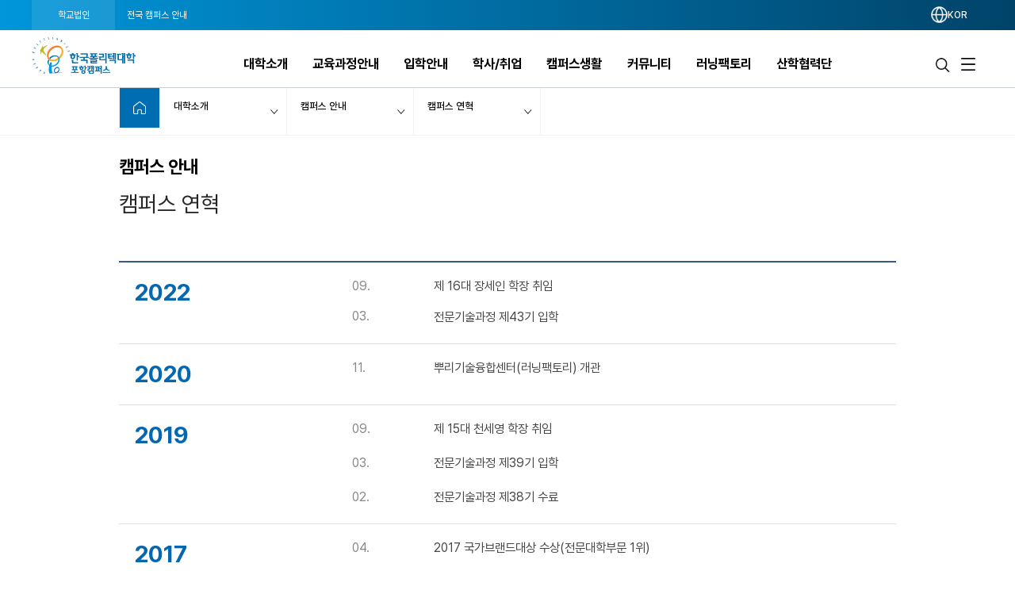

--- FILE ---
content_type: text/html; charset=utf-8
request_url: https://www.kopo.ac.kr/pohang/content.do?menu=6030
body_size: 152758
content:
<!DOCTYPE html>
<html lang="ko" >
<head>
<meta charset="utf-8">
<meta http-equiv="X-UA-Compatible" content="IE=edge" />
<meta name="viewport" content="width=device-width, initial-scale=1.0 ,maximum-scale=1.0, minimum-scale=1.0,user-scalable=no,target-densitydpi=medium-dpi" />
<meta name="author" content="폴리텍대학" />
<meta name="description" content="한국폴리텍대학 포항캠퍼스 홈페이지입니다." />
<meta name="keywords" content="폴리텍대학" />
<link rel="shortcut icon" href="/images/favicon.ico" type="image/x-icon" /> 
<link rel="stylesheet" media="all" href="/css/reset.css?ver=4.1.1.49" />
<link rel="stylesheet" as="style" crossorigin href="https://cdn.jsdelivr.net/gh/orioncactus/pretendard@v1.3.9/dist/web/static/pretendard.min.css" />
<!-- style & font -->
		<link rel="stylesheet" media="all" href="/css/common.css?ver=4.1.1.49" />
		<link rel="stylesheet" media="all" href="/css/board.css?ver=4.1.1.49" />
		<link rel="stylesheet" media="all" href="/css/contents.css?t=CKE20180508_9" />
		<link rel="stylesheet" media="all" href="/css/publish.css?ver=4.1.1.49" />
		<link rel="stylesheet" media="all" href="/css/campus/common.css?ver=4.1.1.49" />
		<link rel="stylesheet" media="all" href="/css/campus/publish.css?ver=4.1.1.49" />
		<link rel="stylesheet" media="all" href="/css/jquery.bxslider.css" />
		<link rel="stylesheet" media="all" href="/css/slick.css?new=Y1.1" />
		<link rel="stylesheet" media="all" href="/css/jquery.mCustomScrollbar.min.css" /> 

		<link rel="stylesheet" href="/assets2021/css/new_common.css?v=4.1.1.49">
		<link rel="stylesheet" href="/assets2021/css/new_main.css?v=4.1.1.49">
		<link rel="stylesheet" href="/assets2021/css/responsive_campus_mobile.css?v=4.1.1.49">
		<!-- 제이쿼리 UI -->
		<link rel="stylesheet" href="/js/jquery/ui/1.11.4/jquery-ui.css">
		<link rel="stylesheet" href="/js/jquery/ui/1.11.4/datepicker.css">
		<script src="/js/egovframework/com/cmm/jquery-1.12.3.min.js"></script>
		<script src="/js/jquery/ui/1.11.4/jquery-ui.js"></script>
		<script src="/js/jquery/ui/1.11.4/datepicker.js"></script>
		<script src="/js/kopo/jquery.nav.min.js"></script>
		<!-- 이미지 슬라이드 -->
		<script src="/js/kopo/jquery.bxslider.js"></script>
	<script>
	var contextPath = "";
	var kopoBaseUrl = contextPath + '';
	var baseUrl = contextPath + '/pohang';
	var cpNm = 'pohang';
	var cpLang = 'ko';
</script>
<script src="/js/kopo/common.js?ver=2.4.1.1.16"></script>
<script src="/js/search/search.js?ver=2"></script>
<!--<script src="/js/kopo/jquery.rwdImageMaps.min.js" type="application/javascript"></script>-->
<script type="text/javascript" src="/assets2021/lib/jquery/jquery.rwdImageMaps.min.js"></script>
<!-- script src="https://translate.google.com/translate_a/element.js?cb=googleTranslateElementInit"></script -->
<!--[if lt IE 9]>
	<script src="/js/kopo/selectivizr-min.js"></script>
	<script src="/js/kopo/html5shiv.min.js"></script>
	<script src="/js/kopo/respond.min.js"></script>
<![endif]--><title>캠퍼스 연혁 &gt; 캠퍼스 안내 &gt; 대학소개 | 포항캠퍼스</title>
<style>
.lang::after {display:none !important;}
.notification-icon {display:none !important;}
.gnb-anchor {justify-content:flex-end;}
.float-btn-group {display:none;}
.SQ_MENUDIV {display:none!important;}
.mainPopCnt {display: none!important;}
.right_wrap div.select-language .gnb-anchor {justify-content: flex-end!important;}
.gnb-wrap .select-language .lang-list {right: 4.4%;}
</style>
</head>
<body>
<div class="nav-skip">
	<h2 class="blind">건너뛰기 링크</h2>
	<a class="nav-skip__item" href="#container">포항캠퍼스 본문 바로가기</a><br/>
	<a class="nav-skip__item" href="#kopoMenu">포항캠퍼스 주메뉴 바로가기</a>
</div>
<div class="home-wrap campus">
			<article class="home-article1 campus-article">
				<div class="home-header1 header-wrap">
					<script>
// $(window).load(function(){
// 	$(".goog-te-combo").attr('title', '구글번역 언어선택');
// 	$("#fb-root").find("iframe").each(function(){
// 		var src = $(this).attr("src");
// 		$(this).attr('title', 'facebook');
// 	});
// });
</script>
<form name="searchTop" id="searchTop" method="post" action="/pohang/search.do">
	<input type="hidden" name="query" />
	<input type="hidden" name="turnpage" value="search" />
	<input type="hidden" name="areaType" />
	<input type="hidden" name="degreeType" />
	<input type="hidden" name="mainsearch" />
</form>

<!-- 전국 캠퍼스 바로가기 :: s -->
<script>
var tlTimer;
var btimer = false;

function camMover(cam) {
	$('.tooltip').hide();
	$(cam).next().show();
	hide_timer (false);
}

function camMout() {
	hide_timer (true);
}

function camToggle(cam) {
	if ($('.tooltip').is(":visible")) {
		$('.tooltip').hide();
	} else { 
		$('.tooltip').hide();
		$(cam).next().show();
	}
}

function hide_timer(btimer) {
	if (btimer) {
		tlTimer = setTimeout(function(){
			$('.tooltip').hide();
		  }, 1500);
	} else {
		clearTimeout(tlTimer);
		tlTimer = null;
	}
}
</script>
<style>
.main_all_campus .all_campus_body .golink ul {width:159px;}
.main_all_campus .all_campus_body .golink >li:nth-child(1) .tooltip {width:160px;}
.main_all_campus .all_campus_body .golink >li:nth-child(5) .tooltip {width:160px;}
.main_all_campus .area_group {padding-right: 5px;width: 68%;}
.main_all_campus .area_group .area_box {width:25%;min-height: 250px;}
.main_all_campus .area_group .area_box:nth-child(1),.main_all_campus .area_group .area_box:nth-child(4) {width:40%;}
.main_all_campus .area_group .area_box:nth-child(3) {width:35%;}
.main_all_campus .area_group .area_box:nth-child(5) {width:37%;}
.main_all_campus .area_group .area_box:nth-child(6) {width:20%;}

.main_all_campus .all_campus_clr span.cl1  {background: initial; color: #ff0000;display: inline-block;width: 7px;height: 7px;margin-right: 4px;border-radius: 5px;}
.main_all_campus .all_campus_clr span.cl2  {background: initial; color: #A38300;display: inline-block;width: 7px;height: 7px;margin-right: 4px;border-radius: 5px;}
.main_all_campus .all_campus_clr span.cl3  {background: initial; color: #FF00FC;display: inline-block;width: 7px;height: 7px;margin-right: 4px;border-radius: 5px;}
.main_all_campus .all_campus_clr span.cl4  {background: initial; color: #9500ff;display: inline-block;width: 7px;height: 7px;margin-right: 4px;border-radius: 5px;}
.main_all_campus .all_campus_clr span.cl5  {background: initial; color: #0b5215;display: inline-block;width: 7px;height: 7px;margin-right: 4px;border-radius: 5px;}
.main_all_campus .all_campus_clr span.cl6  {background: initial; color: #329787;display: inline-block;width: 7px;height: 7px;margin-right: 4px;border-radius: 5px;}
.main_all_campus .all_campus_clr span.cl7  {background: initial; color: #145279;display: inline-block;width: 7px;height: 7px;margin-right: 4px;border-radius: 5px;}
.main_all_campus .all_campus_clr span.cl8  {background: initial; color: #fa7411;display: inline-block;width: 7px;height: 7px;margin-right: 4px;border-radius: 5px;}
.main_all_campus .all_campus_clr span.cl9  {background: initial; color: #118fc2;display: inline-block;width: 7px;height: 7px;margin-right: 4px;border-radius: 5px;}
.main_all_campus .all_campus_clr span.cl10 {background: initial; color: #2ba600;display: inline-block;width: 7px;height: 7px;margin-right: 4px;border-radius: 5px;}
.main_all_campus .all_campus_clr span.cl11 {background: initial; color: #a34a28;display: inline-block;width: 7px;height: 7px;margin-right: 4px;border-radius: 5px;}
.main_all_campus .all_campus_clr span.cl12 {background: initial; color: #5e2ff9;display: inline-block;width: 7px;height: 7px;margin-right: 4px;border-radius: 5px;}

.main_all_campus .area_group .area_box span.cl1  {background: initial; color: #ff0000;display: inline;border-radius: 5px;font-size: inherit;line-height: inherit;text-align: center;margin-left: initial;margin-right: 2px;}
.main_all_campus .area_group .area_box span.cl2  {background: initial; color: #A38300;display: inline;border-radius: 5px;font-size: inherit;line-height: inherit;text-align: center;margin-left: initial;margin-right: 2px;}
.main_all_campus .area_group .area_box span.cl3  {background: initial; color: #FF00FC;display: inline;border-radius: 5px;font-size: inherit;line-height: inherit;text-align: center;margin-left: initial;margin-right: 2px;}
.main_all_campus .area_group .area_box span.cl4  {background: initial; color: #9500ff;display: inline;border-radius: 5px;font-size: inherit;line-height: inherit;text-align: center;margin-left: initial;margin-right: 2px;}
.main_all_campus .area_group .area_box span.cl5  {background: initial; color: #0b5215;display: inline;border-radius: 5px;font-size: inherit;line-height: inherit;text-align: center;margin-left: initial;margin-right: 2px;}
.main_all_campus .area_group .area_box span.cl6  {background: initial; color: #329787;display: inline;border-radius: 5px;font-size: inherit;line-height: inherit;text-align: center;margin-left: initial;margin-right: 2px;}
.main_all_campus .area_group .area_box span.cl7  {background: initial; color: #145279;display: inline;border-radius: 5px;font-size: inherit;line-height: inherit;text-align: center;margin-left: initial;margin-right: 2px;}
.main_all_campus .area_group .area_box span.cl8  {background: initial; color: #fa7411;display: inline;border-radius: 5px;font-size: inherit;line-height: inherit;text-align: center;margin-left: initial;margin-right: 2px;}
.main_all_campus .area_group .area_box span.cl9  {background: initial; color: #118fc2;display: inline;border-radius: 5px;font-size: inherit;line-height: inherit;text-align: center;margin-left: initial;margin-right: 2px;}
.main_all_campus .area_group .area_box span.cl10 {background: initial; color: #2ba600;display: inline;border-radius: 5px;font-size: inherit;line-height: inherit;text-align: center;margin-left: initial;margin-right: 2px;}
.main_all_campus .area_group .area_box span.cl11 {background: initial; color: #a34a28;display: inline;border-radius: 5px;font-size: inherit;line-height: inherit;text-align: center;margin-left: initial;margin-right: 2px;}
.main_all_campus .area_group .area_box span.cl12 {background: initial; color: #5e2ff9;display: inline;border-radius: 5px;font-size: inherit;line-height: inherit;text-align: center;margin-left: initial;margin-right: 2px;}

.main_all_campus .area_group .area_box span.orange {background: url("../images/kopo/all_cam_orange2.png") no-repeat;}
.main_all_campus .area_group .area_box ul li.cl12 {border-left: 3px solid #5e2ff9;padding-left: 6px;}
.main_all_campus .area_group .area_box span.blu2 {background: url("../images/kopo/all_cam_blue2.png") no-repeat;}
@media all and (max-width:640px) {
	.main_all_campus .area_group {
		width:100%;
		box-sizing:border-box;
		display:flex;
		flex-wrap: wrap;
	}
	.main_all_campus .area_group .area_box,.main_all_campus .area_group .area_box:nth-child(1), .main_all_campus .area_group .area_box:nth-child(4),.main_all_campus .area_group .area_box:nth-child(3), .main_all_campus .area_group .area_box:nth-child(6), .main_all_campus .area_group .area_box:nth-child(5) {
		width:50%;
		padding-bottom:20px;
		min-height:0;
	}
	.main_all_campus .area_group .area_box:nth-child(2) {
		padding:0;
	}
	.main_all_campus .all_campus_body .area_box .area {
		display: block;
		float:none;
	}
}
</style>
<div class="main_all_campus">
	<div class="all_campus_content">
		<div class="gray_bg">
			<div class="tit_row">
				<h3>한국폴리텍대학 전국 캠퍼스 안내</h3>
				<p>캠퍼스명을 선택하시면 해당 홈페이지로 이동합니다.</p>
			</div>
		</div>
			
		<div class="all_campus_body">
			<img class="all_campus_map" alt="한국폴리텍대학 전국 캠퍼스 지도" src="/images/kopo/all_campus_map5.png"/>
<pre class="blind">
 서울.경기: ①Ⅰ대학(1대학) ②Ⅱ대학(2대학), ▲연구원
 강원도: ③Ⅲ대학(3대학)
 충청북도: ④Ⅳ대학(4대학), ■기술대안고교
 충청남도: ④Ⅳ대학(4대학), ★특성화
 전라북도: ⑤Ⅴ대학(5대학), ●인재원, ◆교육원
 전라남도: ⑤Ⅴ대학(5대학)
 경상북도: ⑥Ⅵ대학(6대학), ★특성화
 경상남도: ⑦Ⅶ대학(7대학), ★특성화
 제주도: ①Ⅰ대학(1대학)
</pre>

			<ul class="golink">
				<li>
					<a class="goCampusPop" href="#" onmouseover="camMover(this)" onmouseout="camMout()" onclick="camToggle(this); return false;">
						<span class="blind">서울.경기 : 서울정수캠퍼스, 서울강서캠퍼스, 성남캠퍼스, 융합기술교육원, 인천캠퍼스, 남인천캠퍼스, 화성캠퍼스, 광명융합기술교육원, 반도체융합캠퍼스, 직업교육연구원</span>
					</a>
					<div class="tooltip">
						<span class="pop_row"></span>
						<ul>
							<li><a href="/jungsu/index.do" target="_blank" title="새창">서울정수캠퍼스</a></li>
							<li><a href="/kangseo/index.do" target="_blank" title="새창">서울강서캠퍼스</a></li>
							<li><a href="/seongnam/index.do" target="_blank" title="새창">성남캠퍼스</a></li>
							<li><a href="/ctc/index.do" target="_blank" title="새창">분당융합기술교육원</a></li>
							<li><a href="/incheon/index.do" target="_blank" title="새창">인천캠퍼스</a></li>
							<li><a href="/namincheon/index.do" target="_blank" title="새창">남인천캠퍼스</a></li>
							<li><a href="/hwaseong/index.do" target="_blank" title="새창">화성캠퍼스</a></li>
							<li><a href="/gm/index.do" target="_blank" title="새창">광명융합기술교육원</a></li>
							<li><a href="/semi/index.do" target="_blank" title="새창">반도체융합캠퍼스</a></li>
							<li><a href="/piver/index.do" target="_blank" title="새창">직업교육연구원</a></li>						
						</ul>
					</div>
				</li>
				<li>
					<a class="goCampusPop" href="#" onmouseover="camMover(this)" onmouseout="camMout()" onclick="camToggle(this); return false;">
						<span class="blind">강원도 : 춘천캠퍼스, 원주캠퍼스, 강릉캠퍼스</span>
					</a>
					<div class="tooltip">
						<span class="pop_row"></span>
						<ul>
							<li><a href="/chuncheon/index.do" target="_blank" title="새창">춘천캠퍼스</a></li>
							<li><a href="/wonju/index.do" target="_blank" title="새창">원주캠퍼스</a></li>
							<li><a href="/gangneung/index.do" target="_blank" title="새창">강릉캠퍼스</a></li>
						</ul>
					</div>
				</li>
				<li>
					<a class="goCampusPop" href="#" onmouseover="camMover(this)" onmouseout="camMout()" onclick="camToggle(this); return false;">
						<span class="blind">충청북도 : 청중캠퍼스, 충주캠퍼스, 다솜고등학교</span>
					</a>
					<div class="tooltip">
						<span class="pop_row"></span>
						<ul>
							<li><a href="/cheongju/index.do" target="_blank" title="새창">청주캠퍼스</a></li>
							<li><a href="/chungju/index.do" target="_blank" title="새창">충주캠퍼스</a></li>
							<li><a href="/dasom/index.do" target="_blank" title="새창">다솜고등학교</a></li>
							
						</ul>
					</div>
				</li>
				<li>
					<a class="goCampusPop" href="#" onmouseover="camMover(this)" onmouseout="camMout()" onclick="camToggle(this); return false;">
						<span class="blind">충청남도 : 대전캠퍼스, 아산캠퍼스, 충남캠퍼스, 바이오캠퍼스</span>
					</a>
					<div class="tooltip">
						<span class="pop_row"></span>
						<ul>
							<li><a href="/daejeon/index.do" target="_blank" title="새창">대전캠퍼스</a></li>
							<li><a href="/asan/index.do" target="_blank" title="새창">아산캠퍼스</a></li>
							<li><a href="/chungnam/index.do" target="_blank" title="새창">충남캠퍼스</a></li>
							<li><a href="/bio/index.do" target="_blank" title="새창">바이오캠퍼스</a></li>
						</ul>
					</div>
				</li>
				<li>
					<a class="goCampusPop" href="#" onmouseover="camMover(this)" onmouseout="camMout()" onclick="camToggle(this); return false;">
						<span class="blind">경상북도 : 대구캠퍼스, 남대구캠퍼스, 구미캠퍼스, 포항캠퍼스, 영주캠퍼스, 영남융합기술캠퍼스, 로봇캠퍼스</span>
					</a>
					<div class="tooltip">
						<span class="pop_row"></span>
						<ul>
							<li><a href="/daegu/index.do" target="_blank" title="새창">대구캠퍼스</a></li>
							<li><a href="/namdaegu/index.do" target="_blank" title="새창">남대구캠퍼스</a></li>
							<li><a href="/gumi/index.do" target="_blank" title="새창">구미캠퍼스</a></li>
							<li><a href="/pohang/index.do" target="_blank" title="새창">포항캠퍼스</a></li>
							<li><a href="/yeongju/index.do" target="_blank" title="새창">영주캠퍼스</a></li>
							<li><a href="/yct/index.do" target="_blank" title="새창">영남융합기술캠퍼스</a></li>
							<li><a href="/robot/index.do" target="_blank" title="새창">로봇캠퍼스</a></li>
						</ul>
					</div>
				</li>
				<li>
					<a class="goCampusPop" href="#" onmouseover="camMover(this)" onmouseout="camMout()" onclick="camToggle(this); return false;">
						<span class="blind">전라북도 : 전북캠퍼스, 익산캠퍼스, 인재원, 신기술교육원</span>
					</a>
					<div class="tooltip">
						<span class="pop_row"></span>
						<ul>
							
							<li><a href="/jb/index.do" target="_blank" title="새창">전북캠퍼스</a></li>
							<li><a href="/iksan/index.do" target="_blank" title="새창">익산캠퍼스</a></li>
							<li><a href="/hrd/index.do" target="_blank" title="새창">인재원</a></li>
							<li><a href="/int/index.do" target="_blank" title="새창">신기술교육원</a></li>
						</ul>
					</div>
				</li>
				<li>
					<a class="goCampusPop" href="#" onmouseover="camMover(this)" onmouseout="camMout()" onclick="camToggle(this); return false;">
						<span class="blind">경상남도 : 창원캠퍼스, 부산캠퍼스, 울산캠퍼스, 동부산캠퍼스, 진주캠퍼스, 석유화학공정기술교육원, 항공캠퍼스</span>
					</a>
					<div class="tooltip">
						<span class="pop_row"></span>
						<ul>
							<li><a href="/changwon/index.do" target="_blank" title="새창">창원캠퍼스</a></li>
							<li><a href="/busan/index.do" target="_blank" title="새창">부산캠퍼스</a></li>
							<li><a href="/ulsan/index.do" target="_blank" title="새창">울산캠퍼스</a></li>
							<li><a href="/dongbusan/index.do" target="_blank" title="새창">동부산캠퍼스</a></li>
							<li><a href="/jinju/index.do" target="_blank" title="새창">진주캠퍼스</a></li>
							<li><a href="/pptc/index.do" target="_blank" title="새창">석유화학공정기술교육원</a></li>
							<li><a href="/kapc/index.do" target="_blank" title="새창">항공캠퍼스</a></li>
						</ul>
					</div>
				</li>
				<li>
					<a class="goCampusPop" href="#" onmouseover="camMover(this)" onmouseout="camMout()" onclick="camToggle(this); return false;">
						<span class="blind">전라남도 : 광주캠퍼스, 전남캠퍼스, 순천캠퍼스, 전력기술교육원</span>
					</a>
					<div class="tooltip">
						<span class="pop_row"></span>
						<ul>
							<li><a href="/gwangju/index.do" target="_blank" title="새창">광주캠퍼스</a></li>
							<li><a href="/jeonnam/index.do" target="_blank" title="새창">전남캠퍼스</a></li>
							<li><a href="/suncheon/index.do" target="_blank" title="새창">순천캠퍼스</a></li>
							<li><a href="/power/index.do" target="_blank" title="새창">전력기술교육원</a></li>
						</ul>
					</div>
				</li>

				<li>
					<a class="goCampusPop" href="#" onmouseover="camMover(this)" onmouseout="camMout()" onclick="camToggle(this); return false;">
						<span class="blind">제주도 : 제주캠퍼스</span>
					</a>
					<div class="tooltip">
						<span class="pop_row"></span>
						<ul>
							<li><a href="/jeju/index.do" target="_blank" title="새창">제주캠퍼스</a></li>
						</ul>
					</div>
				</li>
			</ul>
			
			<ul class="all_campus_clr">
				<li><span class="cl1">①</span><span class="cl_txt">Ⅰ대학</span></li>
				<li><span class="cl2">②</span><span class="cl_txt">Ⅱ대학</span></li>
				<li><span class="cl3">③</span><span class="cl_txt">Ⅲ대학</span></li>
				<li><span class="cl4">④</span><span class="cl_txt">Ⅳ대학</span></li>
				<li><span class="cl5">⑤</span><span class="cl_txt">Ⅴ대학</span></li>
				<li><span class="cl6">⑥</span><span class="cl_txt">Ⅵ대학</span></li>
				<li><span class="cl7">⑦</span><span class="cl_txt">Ⅶ대학</span></li>
				<li><span class="cl8">★</span><span class="cl_txt">특성화</span></li>
				<li><span class="cl9">●</span><span class="cl_txt">인재원</span></li>
				<li><span class="cl11">◆</span><span class="cl_txt">교육원</span></li>
				<li><span class="cl12">▲</span><span class="cl_txt">연구원</span></li>
				<li><span class="cl10">■</span><span class="cl_txt">기술대안고교</span></li>
			</ul>
			
			<div class="area_group" style="font-size: 14px;">
				<div class="area_box">
					<h4 class="area">수도권</h4>
					<ul>
						<li class="cl1"><a href="/jungsu/index.do" onclick="goCampus(this); return false;" target="_blank" title="새창"><span class="cl1">①</span>서울정수캠퍼스</a></li>
						<li class="cl1"><a href="/kangseo/index.do" onclick="goCampus(this); return false;" target="_blank" title="새창"><span class="cl1">①</span>서울강서캠퍼스</a></li>
						<li class="cl1"><a href="/seongnam/index.do" onclick="goCampus(this); return false;" target="_blank" title="새창"><span class="cl1">①</span>성남캠퍼스</a></li>
						<li class="cl1"><a href="/ctc/index.do" onclick="goCampus(this); return false;" target="_blank" title="새창"><span class="cl1">①</span>분당융합기술교육원</a><span class="orange">교육원</span></li>
						<li class="cl2 blnk"><a href="/incheon/index.do" onclick="goCampus(this); return false;" target="_blank" title="새창"><span class="cl2">②</span>인천캠퍼스</a></li>
						<li class="cl2"><a href="/namincheon/index.do" onclick="goCampus(this); return false;" target="_blank" title="새창"><span class="cl2">②</span>남인천캠퍼스</a></li>
						<li class="cl2"><a href="/hwaseong/index.do" onclick="goCampus(this); return false;" target="_blank" title="새창"><span class="cl2">②</span>화성캠퍼스</a></li>
						<li class="cl2"><a href="/gm/index.do" onclick="goCampus(this); return false;" target="_blank" title="새창"><span class="cl2">②</span>광명융합기술교육원</a><span class="orange">교육원</span></li>
						<li class="cl8 blnk"><a href="/semi/index.do" onclick="goCampus(this); return false;" target="_blank" title="새창"><span class="cl8">★<span class="blind">특성화캠퍼스</span></span>반도체융합캠퍼스</a></li>
						<li class="cl12 blnk"><a href="/piver/index.do" onclick="goCampus(this); return false;" target="_blank" title="새창"><span class="cl12">▲<span class="blind">연구원</span></span>직업교육연구원</a><span class="blu2">연구원</span></li>
					</ul>
				</div>
									
				<div class="area_box">
					<h4 class="area">강원도</h4>
					<ul>
						<li class="cl3"><a href="/chuncheon/index.do" onclick="goCampus(this); return false;" target="_blank" title="새창"><span class="cl3">③</span>춘천캠퍼스</a></li>
						<li class="cl3"><a href="/wonju/index.do" onclick="goCampus(this); return false;" target="_blank" title="새창"><span class="cl3">③</span>원주캠퍼스</a></li>
						<li class="cl3"><a href="/gangneung/index.do" onclick="goCampus(this); return false;" target="_blank" title="새창"><span class="cl3">③</span>강릉캠퍼스</a></li>
					</ul>
				</div>
									
				<div class="area_box">
					<h4 class="area">충청도</h4>
					<ul>
						<li class="cl4"><a href="/daejeon/index.do" onclick="goCampus(this); return false;" target="_blank" title="새창"><span class="cl4">④</span>대전캠퍼스</a></li>
						<li class="cl4"><a href="/cheongju/index.do" onclick="goCampus(this); return false;" target="_blank" title="새창"><span class="cl4">④</span>청주캠퍼스</a></li>
						<li class="cl4"><a href="/asan/index.do" onclick="goCampus(this); return false;" target="_blank" title="새창"><span class="cl4">④</span>아산캠퍼스</a></li>
						<li class="cl4"><a href="/hongseong/index.do" onclick="goCampus(this); return false;" target="_blank" title="새창"><span class="cl4">④</span>충남캠퍼스</a></li>
						<li class="cl4"><a href="/chungju/index.do" onclick="goCampus(this); return false;" target="_blank" title="새창"><span class="cl4">④</span>충주캠퍼스</a></li>
						<li class="cl8 blnk"><a href="/bio/index.do" onclick="goCampus(this); return false;" target="_blank" title="새창"><span class="cl8">★<span class="blind">특성화캠퍼스</span></span>바이오캠퍼스</a></li>
						<li class="cl10 blnk"><a href="/dasom/index.do" onclick="goCampus(this); return false;" target="_blank" title="새창"><span class="cl10">■<span class="blind">기술대안고교</span></span>다솜고등학교</a><span class="green">기술대안고교</span></li>
					</ul>
				</div>
									
				<div class="area_box">
					<h4 class="area">전라도</h4>
					<ul>
						<li class="cl5 blnk"><a href="/gwangju/index.do" onclick="goCampus(this); return false;" target="_blank" title="새창"><span class="cl5">⑤</span>광주캠퍼스</a></li>
						<li class="cl5"><a href="/jb/index.do" onclick="goCampus(this); return false;" target="_blank" title="새창"><span class="cl5">⑤</span>전북캠퍼스</a></li>
						<li class="cl5"><a href="/jeonnam/index.do" onclick="goCampus(this); return false;" target="_blank" title="새창"><span class="cl5">⑤</span>전남캠퍼스</a></li>
						<li class="cl5"><a href="/iksan/index.do" onclick="goCampus(this); return false;" target="_blank" title="새창"><span class="cl5">⑤</span>익산캠퍼스</a></li>
						<li class="cl5"><a href="/suncheon/index.do" onclick="goCampus(this); return false;" target="_blank" title="새창"><span class="cl5">⑤</span>순천캠퍼스</a></li>
						<li class="cl11 blnk"><a href="/int/index.do" onclick="goCampus(this); return false;" target="_blank" title="새창"><span class="cl11">◆<span class="blind">교육원</span></span>신기술교육원</a><span class="brown">교육원</span></li>
						<li class="cl11"><a href="/power/index.do" onclick="goCampus(this); return false;" target="_blank" title="새창"><span class="cl11">◆<span class="blind">교육원</span></span>전력기술교육원</a><span class="brown">교육원</span></li>
						<li class="cl9 blnk"><a href="/hrd/index.do" onclick="goCampus(this); return false;" target="_blank" title="새창"><span class="cl9">●<span class="blind">인재원</span></span>인재원</a><span class="blue">인재원</span></li>
					</ul>
				</div>
									
				<div class="area_box">
					<h4 class="area">경상도</h4>
					<ul>
						<li class="cl6"><a href="/daegu/index.do" onclick="goCampus(this); return false;" target="_blank" title="새창"><span class="cl6">⑥</span>대구캠퍼스</a></li>
						<li class="cl6"><a href="/gumi/index.do" onclick="goCampus(this); return false;" target="_blank" title="새창"><span class="cl6">⑥</span>구미캠퍼스</a></li>
						<li class="cl6"><a href="/namdaegu/index.do" onclick="goCampus(this); return false;" target="_blank" title="새창"><span class="cl6">⑥</span>남대구캠퍼스</a></li>	
						<li class="cl6"><a href="/pohang/index.do" onclick="goCampus(this); return false;" target="_blank" title="새창"><span class="cl6">⑥</span>포항캠퍼스</a></li>
						<li class="cl6"><a href="/yeongju/index.do" onclick="goCampus(this); return false;" target="_blank" title="새창"><span class="cl6">⑥</span>영주캠퍼스</a></li>				
						<li class="cl6"><a href="/yct/index.do" onclick="goCampus(this); return false;" target="_blank" title="새창"><span class="cl6">⑥</span>영남융합기술캠퍼스</a></li>
						<li class="cl8 blnk"><a href="/robot/index.do" onclick="goCampus(this); return false;" target="_blank" title="새창"><span class="cl8">★<span class="blind">특성화캠퍼스</span></span>로봇캠퍼스</a></li>
						<li class="cl7 blnk"><a href="/changwon/index.do" onclick="goCampus(this); return false;" target="_blank" title="새창"><span class="cl7">⑦</span>창원캠퍼스</a></li>	
						<li class="cl7"><a href="/busan/index.do" onclick="goCampus(this); return false;" target="_blank" title="새창"><span class="cl7">⑦</span>부산캠퍼스</a></li>	
						<li class="cl7"><a href="/ulsan/index.do" onclick="goCampus(this); return false;" target="_blank" title="새창"><span class="cl7">⑦</span>울산캠퍼스</a></li>		
						<li class="cl7"><a href="/dongbusan/index.do" onclick="goCampus(this); return false;" target="_blank" title="새창"><span class="cl7">⑦</span>동부산캠퍼스</a></li>	
						<li class="cl7"><a href="/jinju/index.do" onclick="goCampus(this); return false;" target="_blank" title="새창"><span class="cl7">⑦</span>진주캠퍼스</a></li>
						<li class="cl7" style="font-size: 13px;"><a href="/pptc/index.do" onclick="goCampus(this); return false;" target="_blank" title="새창"><span class="cl7">⑦</span>석유화학공정기술교육원</a><span class="orange">교육원</span></li>
						<li class="cl8 blnk"><a href="/kapc/index.do" onclick="goCampus(this); return false;" target="_blank" title="새창"><span class="cl8">★<span class="blind">특성화캠퍼스</span></span>항공캠퍼스</a></li>
					</ul>
				</div>
							
				<div class="area_box">
					<h4 class="area">제주도</h4>
					<ul>
						<li class="cl1"><a href="/jeju/index.do" onclick="goCampus(this); return false;" target="_blank" title="새창"><span class="cl1">①</span>제주캠퍼스</a></li>
					</ul>
				</div>
			</div>
		</div>
		<a href="#" class="all_campus_close" onclick="showAllCampus(); return false;"><img alt="한국폴리텍대학 전국 캠퍼스 바로가기 닫기" src="/images/kopo/all_cam_close.png"/></a>
	</div>
	<div class="all_campus_bg"></div>
</div>
<!-- 전국 캠퍼스 바로가기 :: e --><!-- 캠퍼스 logo 179px X 67px -->
<div class="gnb-wrap " id="kopoMenu">
	
<script>
	document.addEventListener("DOMContentLoaded", () => {
		const location = window.location.pathname.split("/");
		//console.log(location);
		if(location[location.length - 1] === "index.do") {
			document.querySelectorAll(".depth-2").forEach(depth2 =>  {
				depth2.setAttribute("style", "top: 8.75rem !important;");
			})
		} else {
			document.querySelectorAll(".depth-2").forEach(depth2 =>  {
				depth2.setAttribute("style", "top: 8.78rem !important");
			})
		}
	})
</script>
<section class="location-nav">
	<div class="nav_wrap">
		<div class="left_wrap">
			<a href="/index.do" style=" background: rgba(255, 255, 255, 0.1); opacity: 1;">학교법인</a>
			<a href="javascript:showAllCampus()" class="gnb_all_campus">전국 캠퍼스 안내</a>
			</div>
		<div class="right_wrap">
			<div class="select-language" style="display: block; flex: 1 1 auto;">
				<div class="gnb-item gnb-item--type-changeleng">
							<a href="#" class="gnb-anchor" title="언어선택 메뉴 펼치기">
								<!-- <span class="icon-flag ko"></span> -->
									<img src="/assets2021/img/language.png" alt="lang">
								<span class="lang" >KOR</span>
							</a>
							<ul class="lang-list util_select_lang"> <!-- 초기 상태에서 숨김 -->
								<li>
									<a href="/index.do"><span class="icon-flag ko"></span><span class="lang">KOR</span></a>
								</li>
								<li><div id="google_translate_element"></div></li>
							</ul>
						</div>
					</div>
			<a href="javascript:void(0);" onclick="mainPopupOpen('.popup01');" class="mainPopCnt" data-cnt="0" title="팝업열기">
				<div class="notification-icon">
					<img src="/assets2021/img/202410/bell.png" alt="Notification" class="bell-icon" />
					<span style="color: #ffffff; line-height: 1.5625rem; height: 1.5625rem;">팝업</span>
					<span class="notification-count">0</span>
				</div>
			</a>
		</div>
	</div>
</section>
	<div class="gnb">
		<h1 class="logo">
				<a href="/pohang/index.do">
					<img src="/images/logo_new/pohang.png" alt="한국폴리텍대학 포항캠퍼스">
				</a>
			</h1>
			<div class="gnb-list">
			<div class="gnb-header for-mobile">
				<div class="prefix">
				</div>
				<div class="suffix">
					<a href="" class="for-mobile btn-close-menu">메뉴닫기</a>
				</div>
			</div>
			<form name="mnufrm" class="my-form">
			<ul class="depth-1 ">
				<div style="display: none;"><input type="hidden" id="chd10158" value="MENUTY0003" /></div>
									<div style="display: none;"><input type="hidden" id="chd10159" value="MENUTY0003" /></div>
									<div style="display: none;"><input type="hidden" id="chd12635" value="MENUTY0009" /></div>
									<li ><a href="#" class="snb-anchor" onclick="gnbMenuOver(this); return false;">
									<span>
									대학소개</span></a><div class="depth-2">
										<div class="nav-leftcon">
											<div style="text-align: left; font: normal normal bold 2.5rem/2.9375rem Pretendard; letter-spacing: 0px; color: #FFFFFF; opacity: 1; margin-top: 5.625rem; margin-left: 10.25rem;">
												대학소개</div>
											<div style="height: 1px; width: 19.125rem; background-color: #FFFFFF; opacity: 1; margin-left: 10.25rem; margin-top: 1.25rem;"></div>
											<div style="text-align: left; font: normal normal 400 1rem/1.625rem Pretendard; letter-spacing: 0px; color: #FFFFFF; opacity: 1; width: 17rem; margin-left: 10.25rem; margin-top: 1.25rem;">
												한국을 대표하는 최대 규모의 직업교육 대학
											</div>
											<div style="text-align: left; font: normal normal 400 1rem/1.625rem Pretendard; letter-spacing: 0px; color: #FFFFFF; opacity: 1; width: 9rem; margin-left: 10.25rem; margin-top: 0;">
												한국폴리텍대학
											</div>
											<div style="width: 25.25rem; height: 25.25rem; margin-top: 11.6rem; margin-left: 3.7rem;">
												<img src="/assets2021/img/202410/GNB-biglogo.png" alt='KOREA POLYTECHNICS'>
											</div>
										</div>
										<div class="container">
										<div class="nav-list"><div class="category"><a href="#" class="snb-anchor__sub snb-anchor__sub--type-title" onclick="goMenu('6021'); return false;" id="chd6020">
									<span>
									폴리텍대학 안내</span></a></div>
										<ul><li><ul>
											<div class="nav-list-t1">
										<div class="nav-list-dot"></div><li ><a href="/pohang/content.do?menu=6021" class="" id="chd6021">
									<span>
									대학 안내</span></a></li>
										</div>
										<div class="nav-list-t1">
										<div class="nav-list-dot"></div><li ><a href="/pohang/content.do?menu=6022" class="" id="chd6022">
									<span>
									설립 근거 및 목적</span></a></li>
										</div>
										<div class="nav-list-t1">
										<div class="nav-list-dot"></div><li ><a href="#" class="" onclick="goMenu('6025'); return false;" id="chd6024">
									<span>
									대학상징</span></a></li>
										</div>
										<div style="display: none;"><input type="hidden" id="chd6025" value="MENUTY0002" /></div>
									<div style="display: none;"><input type="hidden" id="chd6026" value="MENUTY0001" /></div>
									<div style="display: none;"><input type="hidden" id="chd6027" value="MENUTY0001" /></div>
									<div style="display: none;"><input type="hidden" id="chd16615" value="MENUTY0001" /></div>
									<div style="display: none;"><input type="hidden" id="chd16616" value="MENUTY0001" /></div>
									<div class="nav-list-t1">
										<div class="nav-list-dot"></div><li ><a href="/pohang/content.do?menu=6023" class="" id="chd6023">
									<span>
									비전전략체계</span></a></li>
										</div>
										</ul></li></ul></div>
										<div class="nav-list"><div class="category"><a href="#" class="snb-anchor__sub snb-anchor__sub--type-title" onclick="goMenu('12363'); return false;" id="chd6028">
									<span>
									캠퍼스 안내</span></a></div>
										<ul><li><ul>
											<div class="nav-list-t1">
										<div class="nav-list-dot"></div><li ><a href="/pohang/content.do?menu=12363" class="" id="chd12363">
									<span>
									학장 인사말</span></a></li>
										</div>
										<div class="nav-list-t1">
										<div class="nav-list-dot"></div><li ><a href="/pohang/content.do?menu=6030" class="" id="chd6030">
									<span>
									캠퍼스 연혁</span></a></li>
										</div>
										<div class="nav-list-t1">
										<div class="nav-list-dot"></div><li ><a href="/pohang/content.do?menu=6031" class="" id="chd6031">
									<span>
									조직 구성</span></a></li>
										</div>
										<div class="nav-list-t1">
										<div class="nav-list-dot"></div><li ><a href="/pohang/content.do?menu=6032" class="" id="chd6032">
									<span>
									캠퍼스 맵</span></a></li>
										</div>
										<div class="nav-list-t1">
										<div class="nav-list-dot"></div><li ><a href="https://app.gather.town/invite?token=lTsGysstSTO5U_KuAMHI" class=" link-to" id="chd13930"target="_blank" title="새 창 열림">
									<span>
									캠퍼스 메타버스</span></a></li>
										</div>
										<div class="nav-list-t1">
										<div class="nav-list-dot"></div><li ><a href="/pohang/board.do?menu=15196" class="" id="chd15196">
									<span>
									MOU체결 현황</span></a></li>
										</div>
										</ul></li></ul></div>
										<div class="nav-list"><div class="category"><a href="#" class="snb-anchor__sub snb-anchor__sub--type-title" onclick="goMenu('6038'); return false;" id="chd6037">
									<span>
									찾아오시는 길</span></a></div>
										<ul><li><ul>
											<div class="nav-list-t1">
										<div class="nav-list-dot"></div><li ><a href="/pohang/content.do?menu=6038" class="" id="chd6038">
									<span>
									찾아오시는 길</span></a></li>
										</div>
										</ul></li></ul></div>
											</div></div></li>
											<li ><a href="#" class="snb-anchor" onclick="gnbMenuOver(this); return false;">
									<span>
									교육과정안내</span></a><div class="depth-2">
										<div class="nav-leftcon">
											<div style="text-align: left; font: normal normal bold 2.5rem/2.9375rem Pretendard; letter-spacing: 0px; color: #FFFFFF; opacity: 1; margin-top: 5.625rem; margin-left: 10.25rem;">
												교육과정안내</div>
											<div style="height: 1px; width: 19.125rem; background-color: #FFFFFF; opacity: 1; margin-left: 10.25rem; margin-top: 1.25rem;"></div>
											<div style="text-align: left; font: normal normal 400 1rem/1.625rem Pretendard; letter-spacing: 0px; color: #FFFFFF; opacity: 1; width: 17rem; margin-left: 10.25rem; margin-top: 1.25rem;">
												한국을 대표하는 최대 규모의 직업교육 대학
											</div>
											<div style="text-align: left; font: normal normal 400 1rem/1.625rem Pretendard; letter-spacing: 0px; color: #FFFFFF; opacity: 1; width: 9rem; margin-left: 10.25rem; margin-top: 0;">
												한국폴리텍대학
											</div>
											<div style="width: 25.25rem; height: 25.25rem; margin-top: 11.6rem; margin-left: 3.7rem;">
												<img src="/assets2021/img/202410/GNB-biglogo.png" alt='KOREA POLYTECHNICS'>
											</div>
										</div>
										<div class="container">
										<div class="nav-list"><div class="category"><a href="#" class="snb-anchor__sub snb-anchor__sub--type-title" onclick="goMenu('13487'); return false;" id="chd5984">
									<span>
									비학위직업훈련과정</span></a></div>
										<ul><li><ul>
											<div class="nav-list-t1">
										<div class="nav-list-dot"></div><li ><a href="/pohang/content.do?menu=13487" class="" id="chd13487">
									<span>
									과정소개</span></a></li>
										</div>
										<div class="nav-list-t1">
										<div class="nav-list-dot"></div><li class="menu_thd_grp2 category-detail"><a href="#" class="" onclick="goMenu('6045'); return false;" id="chd5985">
									<span>
									전문기술과정 (국비무료)</span></a></li>
										</div>
										<div class="nav-list-t1">
										<div class="nav-list-dot"></div><li ><a href="#" class="" onclick="goMenu('6046'); return false;" id="chd6045"
											 data-course="988">
									<span>
									기계시스템</span></a></li>
										</div>
										<div style="display: none;"><input type="hidden" id="chd6046" value="MENUTY0002" /></div>
									<div style="display: none;"><input type="hidden" id="chd6048" value="MENUTY0006" /></div>
									<div style="display: none;"><input type="hidden" id="chd6047" value="MENUTY0002" /></div>
									<div style="display: none;"><input type="hidden" id="chd10157" value="MENUTY0003" /></div>
									<div style="display: none;"><input type="hidden" id="chd6049" value="MENUTY0003" /></div>
									<div style="display: none;"><input type="hidden" id="chd10991" value="MENUTY0004" /></div>
									<div style="display: none;"><input type="hidden" id="chd10160" value="MENUTY0003" /></div>
									<div style="display: none;"><input type="hidden" id="chd12723" value="MENUTY0004" /></div>
									<div class="nav-list-t1">
										<div class="nav-list-dot"></div><li ><a href="#" class="" onclick="goMenu('6052'); return false;" id="chd6051"
											 data-course="989">
									<span>
									융합산업설비</span></a></li>
										</div>
										<div style="display: none;"><input type="hidden" id="chd6052" value="MENUTY0002" /></div>
									<div style="display: none;"><input type="hidden" id="chd6054" value="MENUTY0006" /></div>
									<div style="display: none;"><input type="hidden" id="chd6053" value="MENUTY0002" /></div>
									<div style="display: none;"><input type="hidden" id="chd10155" value="MENUTY0004" /></div>
									<div style="display: none;"><input type="hidden" id="chd6055" value="MENUTY0004" /></div>
									<div style="display: none;"><input type="hidden" id="chd10992" value="MENUTY0004" /></div>
									<div style="display: none;"><input type="hidden" id="chd10156" value="MENUTY0003" /></div>
									<div style="display: none;"><input type="hidden" id="chd11141" value="MENUTY0004" /></div>
									<div class="nav-list-t1">
										<div class="nav-list-dot"></div><li ><a href="#" class="" onclick="goMenu('6063'); return false;" id="chd6062"
											 data-course="991">
									<span>
									전기제어(2025년폐지)</span></a></li>
										</div>
										<div style="display: none;"><input type="hidden" id="chd6063" value="MENUTY0002" /></div>
									<div style="display: none;"><input type="hidden" id="chd6065" value="MENUTY0006" /></div>
									<div style="display: none;"><input type="hidden" id="chd6064" value="MENUTY0002" /></div>
									<div style="display: none;"><input type="hidden" id="chd10162" value="MENUTY0004" /></div>
									<div style="display: none;"><input type="hidden" id="chd14921" value="MENUTY0004" /></div>
									<div style="display: none;"><input type="hidden" id="chd10993" value="MENUTY0004" /></div>
									<div style="display: none;"><input type="hidden" id="chd10161" value="MENUTY0003" /></div>
									<div style="display: none;"><input type="hidden" id="chd12802" value="MENUTY0004" /></div>
									<div class="nav-list-t1">
										<div class="nav-list-dot"></div><li class="menu_thd_grp2 category-detail"><a href="#" class="" onclick="goMenu('12247'); return false;" id="chd12246">
									<span>
									하이테크과정 (국비무료)</span></a></li>
										</div>
										<div class="nav-list-t1">
										<div class="nav-list-dot"></div><li ><a href="#" class="" onclick="goMenu('12248'); return false;" id="chd12247"
											 data-course="1731">
									<span>
									이차전지융합</span></a></li>
										</div>
										<div style="display: none;"><input type="hidden" id="chd12248" value="MENUTY0002" /></div>
									<div style="display: none;"><input type="hidden" id="chd12250" value="MENUTY0006" /></div>
									<div style="display: none;"><input type="hidden" id="chd12249" value="MENUTY0002" /></div>
									<div style="display: none;"><input type="hidden" id="chd12963" value="MENUTY0003" /></div>
									<div style="display: none;"><input type="hidden" id="chd12251" value="MENUTY0003" /></div>
									<div style="display: none;"><input type="hidden" id="chd12994" value="MENUTY0003" /></div>
									<div class="nav-list-t1">
										<div class="nav-list-dot"></div><li ><a href="#" class="" onclick="goMenu('15279'); return false;" id="chd15278"
											 data-course="2139">
									<span>
									제철시스템</span></a></li>
										</div>
										<div style="display: none;"><input type="hidden" id="chd15279" value="MENUTY0002" /></div>
									<div style="display: none;"><input type="hidden" id="chd15280" value="MENUTY0002" /></div>
									<div style="display: none;"><input type="hidden" id="chd15281" value="MENUTY0006" /></div>
									<div style="display: none;"><input type="hidden" id="chd15282" value="MENUTY0004" /></div>
									<div style="display: none;"><input type="hidden" id="chd16096" value="MENUTY0004" /></div>
									<div style="display: none;"><input type="hidden" id="chd16097" value="MENUTY0003" /></div>
									<div style="display: none;"><input type="hidden" id="chd16098" value="MENUTY0004" /></div>
									<div class="nav-list-t1">
										<div class="nav-list-dot"></div><li ><a href="#" class="" onclick="goMenu('16816'); return false;" id="chd16815"
											 data-course="2319">
									<span>
									전기과(2026년신설)</span></a></li>
										</div>
										<div style="display: none;"><input type="hidden" id="chd16816" value="MENUTY0002" /></div>
									<div style="display: none;"><input type="hidden" id="chd16817" value="MENUTY0002" /></div>
									<div style="display: none;"><input type="hidden" id="chd16818" value="MENUTY0006" /></div>
									<div style="display: none;"><input type="hidden" id="chd16819" value="MENUTY0003" /></div>
									<div class="nav-list-t1">
										<div class="nav-list-dot"></div><li class="menu_thd_grp2 category-detail"><a href="#" class="" onclick="goMenu('16821'); return false;" id="chd16820">
									<span>
									신중년 특화과정</span></a></li>
										</div>
										<div class="nav-list-t1">
										<div class="nav-list-dot"></div><li ><a href="https://www.kopo.ac.kr/pohang/content.do?menu=16816" class="" id="chd16821">
									<span>
									전기과(2026년신설)</span></a></li>
										</div>
										<div style="display: none;"><input type="hidden" id="chd16822" value="MENUTY0002" /></div>
									<div style="display: none;"><input type="hidden" id="chd16823" value="MENUTY0002" /></div>
									<div style="display: none;"><input type="hidden" id="chd16824" value="MENUTY0006" /></div>
									<div style="display: none;"><input type="hidden" id="chd16825" value="MENUTY0003" /></div>
									</ul></li></ul></div>
										<div class="nav-list"><div class="category"><a href="/pohang/content.do?menu=9164" class="snb-anchor__sub snb-anchor__sub--type-title" id="chd9164">
									<span>
									희망플러스센터 과정</span></a></div>
										<ul><li><ul>
											<div class="nav-list-t1">
										<div class="nav-list-dot"></div><li ><a href="/pohang/board.do?menu=10096" class="" id="chd10096">
									<span>
									여성재취업과정</span></a></li>
										</div>
										<div class="nav-list-t1">
										<div class="nav-list-dot"></div><li ><a href="/pohang/board.do?menu=9165" class="" id="chd9165">
									<span>
									중장년특화과정(집중)</span></a></li>
										</div>
										<div class="nav-list-t1">
										<div class="nav-list-dot"></div><li ><a href="/pohang/board.do?menu=9166" class="" id="chd9166">
									<span>
									소규모사업장훈련</span></a></li>
										</div>
										</ul></li></ul></div>
										<div class="nav-list"><div class="category"><a href="https://sanhak.kopo.ac.kr/pohang/contents.do?key=536" class="snb-anchor__sub snb-anchor__sub--type-title link-to" id="chd5986"target="_blank" title="새 창 열림">
									<span>
									실업자과정</span></a></div>
										</div>
											<div class="nav-list"><div class="category"><a href="https://sanhak.kopo.ac.kr/pohang/contents.do?key=530" class="snb-anchor__sub snb-anchor__sub--type-title link-to" id="chd5987"target="_blank" title="새 창 열림">
									<span>
									재직자과정</span></a></div>
										</div>
											</div></div>
										<li ><a href="#" class="snb-anchor" onclick="gnbMenuOver(this); return false;">
									<span>
									입학안내</span></a><div class="depth-2">
										<div class="nav-leftcon">
											<div style="text-align: left; font: normal normal bold 2.5rem/2.9375rem Pretendard; letter-spacing: 0px; color: #FFFFFF; opacity: 1; margin-top: 5.625rem; margin-left: 10.25rem;">
												입학안내</div>
											<div style="height: 1px; width: 19.125rem; background-color: #FFFFFF; opacity: 1; margin-left: 10.25rem; margin-top: 1.25rem;"></div>
											<div style="text-align: left; font: normal normal 400 1rem/1.625rem Pretendard; letter-spacing: 0px; color: #FFFFFF; opacity: 1; width: 17rem; margin-left: 10.25rem; margin-top: 1.25rem;">
												한국을 대표하는 최대 규모의 직업교육 대학
											</div>
											<div style="text-align: left; font: normal normal 400 1rem/1.625rem Pretendard; letter-spacing: 0px; color: #FFFFFF; opacity: 1; width: 9rem; margin-left: 10.25rem; margin-top: 0;">
												한국폴리텍대학
											</div>
											<div style="width: 25.25rem; height: 25.25rem; margin-top: 11.6rem; margin-left: 3.7rem;">
												<img src="/assets2021/img/202410/GNB-biglogo.png" alt='KOREA POLYTECHNICS'>
											</div>
										</div>
										<div class="container">
										<div class="nav-list"><div class="category"><a href="#" class="snb-anchor__sub snb-anchor__sub--type-title" onclick="goMenu('5970'); return false;" id="chd5969">
									<span>
									모집요강</span></a></div>
										<ul><li><ul>
											<div class="nav-list-t1">
										<div class="nav-list-dot"></div><li ><a href="/pohang/content.do?menu=5970" class="" id="chd5970">
									<span>
									전문기술과정</span></a></li>
										</div>
										<div class="nav-list-t1">
										<div class="nav-list-dot"></div><li ><a href="/pohang/content.do?menu=12243" class="" id="chd12243">
									<span>
									하이테크과정</span></a></li>
										</div>
										<div class="nav-list-t1">
										<div class="nav-list-dot"></div><li ><a href="/pohang/content.do?menu=8501" class="" id="chd8501">
									<span>
									중장년특화과정(장기)</span></a></li>
										</div>
										</ul></li></ul></div>
										<div class="nav-list"><div class="category"><a href="#" class="snb-anchor__sub snb-anchor__sub--type-title" onclick="goMenu('5974'); return false;" id="chd5973">
									<span>
									입학안내</span></a></div>
										<ul><li><ul>
											<div class="nav-list-t1">
										<div class="nav-list-dot"></div><li ><a href="/pohang/board.do?menu=5974" class="" id="chd5974">
									<span>
									입시 공지사항</span></a></li>
										</div>
										<div class="nav-list-t1">
										<div class="nav-list-dot"></div><li ><a href="/pohang/board.do?menu=5976" class="" id="chd5976">
									<span>
									입학 문의</span></a></li>
										</div>
										<div class="nav-list-t1">
										<div class="nav-list-dot"></div><li ><a href="/pohang/board.do?menu=11508" class="" id="chd11508">
									<span>
									자주 묻는 질문</span></a></li>
										</div>
										</ul></li></ul></div>
										<div class="nav-list"><div class="category"><a href="#" class="snb-anchor__sub snb-anchor__sub--type-title" onclick="goMenu('5979'); return false;" id="chd5978">
									<span>
									원서접수</span></a></div>
										<ul><li><ul>
											<div class="nav-list-t1">
										<div class="nav-list-dot"></div><li ><a href="/pohang/content.do?menu=5979" class="" id="chd5979">
									<span>
									인터넷 원서접수</span></a></li>
										</div>
										<div class="nav-list-t1">
										<div class="nav-list-dot"></div><li ><a href="https://e.kopo.ac.kr/nx/index_external.html?bWVudUlkPU0wMDU1NDUmbG9naW5HYm49ZXgmc2hvd1RpdGxlPWZhbHNl" class="" id="chd5981">
									<span>
									합격자 조회</span></a></li>
										</div>
										</ul></li></ul></div>
											</div></div></li>
											<li ><a href="#" class="snb-anchor" onclick="gnbMenuOver(this); return false;">
									<span>
									학사/취업</span></a><div class="depth-2">
										<div class="nav-leftcon">
											<div style="text-align: left; font: normal normal bold 2.5rem/2.9375rem Pretendard; letter-spacing: 0px; color: #FFFFFF; opacity: 1; margin-top: 5.625rem; margin-left: 10.25rem;">
												학사/취업</div>
											<div style="height: 1px; width: 19.125rem; background-color: #FFFFFF; opacity: 1; margin-left: 10.25rem; margin-top: 1.25rem;"></div>
											<div style="text-align: left; font: normal normal 400 1rem/1.625rem Pretendard; letter-spacing: 0px; color: #FFFFFF; opacity: 1; width: 17rem; margin-left: 10.25rem; margin-top: 1.25rem;">
												한국을 대표하는 최대 규모의 직업교육 대학
											</div>
											<div style="text-align: left; font: normal normal 400 1rem/1.625rem Pretendard; letter-spacing: 0px; color: #FFFFFF; opacity: 1; width: 9rem; margin-left: 10.25rem; margin-top: 0;">
												한국폴리텍대학
											</div>
											<div style="width: 25.25rem; height: 25.25rem; margin-top: 11.6rem; margin-left: 3.7rem;">
												<img src="/assets2021/img/202410/GNB-biglogo.png" alt='KOREA POLYTECHNICS'>
											</div>
										</div>
										<div class="container">
										<div class="nav-list"><div class="category"><a href="#" class="snb-anchor__sub snb-anchor__sub--type-title" onclick="goMenu('5990'); return false;" id="chd5989">
									<span>
									학사안내</span></a></div>
										<ul><li><ul>
											<div class="nav-list-t1">
										<div class="nav-list-dot"></div><li ><a href="/pohang/content.do?menu=5990" class="" id="chd5990">
									<span>
									학사 일정</span></a></li>
										</div>
										<div class="nav-list-t1">
										<div class="nav-list-dot"></div><li ><a href="#" class="" onclick="goMenu('10704'); return false;" id="chd5991">
									<span>
									학사 안내</span></a></li>
										</div>
										<div style="display: none;"><input type="hidden" id="chd10704" value="MENUTY0001" /></div>
									<div style="display: none;"><input type="hidden" id="chd5992" value="MENUTY0002" /></div>
									<div style="display: none;"><input type="hidden" id="chd10705" value="MENUTY0001" /></div>
									<div style="display: none;"><input type="hidden" id="chd11763" value="MENUTY0004" /></div>
									<div class="nav-list-t1">
										<div class="nav-list-dot"></div><li ><a href="/daegu/content.do?menu=10783" class="" id="chd10807">
									<span>
									학사 관련 규칙</span></a></li>
										</div>
										<div class="nav-list-t1">
										<div class="nav-list-dot"></div><li ><a href="/pohang/board.do?menu=5997" class="" id="chd5997">
									<span>
									학사 서식</span></a></li>
										</div>
										<div class="nav-list-t1">
										<div class="nav-list-dot"></div><li ><a href="/pohang/board.do?menu=5998" class="" id="chd5998">
									<span>
									자주 묻는 질문</span></a></li>
										</div>
										</ul></li></ul></div>
										<div class="nav-list"><div class="category"><a href="#" class="snb-anchor__sub snb-anchor__sub--type-title" onclick="goMenu('6000'); return false;" id="chd5999">
									<span>
									정보서비스</span></a></div>
										<ul><li><ul>
											<div class="nav-list-t1">
										<div class="nav-list-dot"></div><li ><a href="/pohang/content.do?menu=6000" class="" id="chd6000">
									<span>
									인터넷 증명 발급</span></a></li>
										</div>
										<div class="nav-list-t1">
										<div class="nav-list-dot"></div><li ><a href="https://p.kopo.ac.kr" class=" link-to" id="chd6001"target="_blank" title="새 창 열림">
									<span>
									학생정보시스템</span></a></li>
										</div>
										<div class="nav-list-t1">
										<div class="nav-list-dot"></div><li ><a href="https://e-poly.kopo.ac.kr/" class=" link-to" id="chd6002"target="_blank" title="새 창 열림">
									<span>
									e-러닝</span></a></li>
										</div>
										</ul></li></ul></div>
										<div class="nav-list"><div class="category"><a href="#" class="snb-anchor__sub snb-anchor__sub--type-title" onclick="goMenu('9453'); return false;" id="chd6003">
									<span>
									취업정보</span></a></div>
										<ul><li><ul>
											<div class="nav-list-t1">
										<div class="nav-list-dot"></div><li ><a href="/pohang/content.do?menu=9453" class=" link-to" id="chd9453"target="_blank" title="새 창 열림">
									<span>
									채용정보 등록</span></a></li>
										</div>
										<div class="nav-list-t1">
										<div class="nav-list-dot"></div><li ><a href="/pohang/board.do?menu=9457" class="" id="chd9457">
									<span>
									구인 게시판</span></a></li>
										</div>
										<div class="nav-list-t1">
										<div class="nav-list-dot"></div><li ><a href="/pohang/board.do?menu=13000" class="" id="chd13000">
									<span>
									취업 현황</span></a></li>
										</div>
										</ul></li></ul></div>
											</div></div></li>
											<li ><a href="#" class="snb-anchor" onclick="gnbMenuOver(this); return false;">
									<span>
									캠퍼스생활</span></a><div class="depth-2">
										<div class="nav-leftcon">
											<div style="text-align: left; font: normal normal bold 2.5rem/2.9375rem Pretendard; letter-spacing: 0px; color: #FFFFFF; opacity: 1; margin-top: 5.625rem; margin-left: 10.25rem;">
												캠퍼스생활</div>
											<div style="height: 1px; width: 19.125rem; background-color: #FFFFFF; opacity: 1; margin-left: 10.25rem; margin-top: 1.25rem;"></div>
											<div style="text-align: left; font: normal normal 400 1rem/1.625rem Pretendard; letter-spacing: 0px; color: #FFFFFF; opacity: 1; width: 17rem; margin-left: 10.25rem; margin-top: 1.25rem;">
												한국을 대표하는 최대 규모의 직업교육 대학
											</div>
											<div style="text-align: left; font: normal normal 400 1rem/1.625rem Pretendard; letter-spacing: 0px; color: #FFFFFF; opacity: 1; width: 9rem; margin-left: 10.25rem; margin-top: 0;">
												한국폴리텍대학
											</div>
											<div style="width: 25.25rem; height: 25.25rem; margin-top: 11.6rem; margin-left: 3.7rem;">
												<img src="/assets2021/img/202410/GNB-biglogo.png" alt='KOREA POLYTECHNICS'>
											</div>
										</div>
										<div class="container">
										<div class="nav-list"><div class="category"><a href="/pohang/content.do?menu=6007" class="snb-anchor__sub snb-anchor__sub--type-title" id="chd6007">
									<span>
									생활관(기숙사)</span></a></div>
										</div>
											<div class="nav-list"><div class="category"><a href="#" class="snb-anchor__sub snb-anchor__sub--type-title" onclick="goMenu('6011'); return false;" id="chd6010">
									<span>
									도서관</span></a></div>
										<ul><li><ul>
											<div class="nav-list-t1">
										<div class="nav-list-dot"></div><li ><a href="https://lib.kopo.ac.kr/front?LIB_CODE=V140651" class=" link-to" id="chd6011"target="_blank" title="새 창 열림">
									<span>
									도서관</span></a></li>
										</div>
										<div class="nav-list-t1">
										<div class="nav-list-dot"></div><li ><a href="http://kopo.yes24library.com/" class=" link-to" id="chd8983"target="_blank" title="새 창 열림">
									<span>
									전자도서관</span></a></li>
										</div>
										</ul></li></ul></div>
										<div class="nav-list"><div class="category"><a href="/pohang/content.do?menu=10287" class="snb-anchor__sub snb-anchor__sub--type-title" id="chd10287">
									<span>
									편의시설</span></a></div>
										</div>
											<div class="nav-list"><div class="category"><a href="/pohang/content.do?menu=6012" class="snb-anchor__sub snb-anchor__sub--type-title" id="chd6012">
									<span>
									식단정보</span></a></div>
										</div>
											<div class="nav-list"><div class="category"><a href="/pohang/content.do?menu=6039" class="snb-anchor__sub snb-anchor__sub--type-title" id="chd6039">
									<span>
									통학버스</span></a></div>
										</div>
											</div></div>
										<li ><a href="#" class="snb-anchor" onclick="gnbMenuOver(this); return false;">
									<span>
									커뮤니티</span></a><div class="depth-2">
										<div class="nav-leftcon">
											<div style="text-align: left; font: normal normal bold 2.5rem/2.9375rem Pretendard; letter-spacing: 0px; color: #FFFFFF; opacity: 1; margin-top: 5.625rem; margin-left: 10.25rem;">
												커뮤니티</div>
											<div style="height: 1px; width: 19.125rem; background-color: #FFFFFF; opacity: 1; margin-left: 10.25rem; margin-top: 1.25rem;"></div>
											<div style="text-align: left; font: normal normal 400 1rem/1.625rem Pretendard; letter-spacing: 0px; color: #FFFFFF; opacity: 1; width: 17rem; margin-left: 10.25rem; margin-top: 1.25rem;">
												한국을 대표하는 최대 규모의 직업교육 대학
											</div>
											<div style="text-align: left; font: normal normal 400 1rem/1.625rem Pretendard; letter-spacing: 0px; color: #FFFFFF; opacity: 1; width: 9rem; margin-left: 10.25rem; margin-top: 0;">
												한국폴리텍대학
											</div>
											<div style="width: 25.25rem; height: 25.25rem; margin-top: 11.6rem; margin-left: 3.7rem;">
												<img src="/assets2021/img/202410/GNB-biglogo.png" alt='KOREA POLYTECHNICS'>
											</div>
										</div>
										<div class="container">
										<div class="nav-list"><div class="category"><a href="#" class="snb-anchor__sub snb-anchor__sub--type-title" onclick="goMenu('6016'); return false;" id="chd12373">
									<span>
									공지사항</span></a></div>
										<ul><li><ul>
											<div class="nav-list-t1">
										<div class="nav-list-dot"></div><li ><a href="/pohang/board.do?menu=6016" class="" id="chd6016">
									<span>
									공지사항</span></a></li>
										</div>
										<div class="nav-list-t1">
										<div class="nav-list-dot"></div><li ><a href="/pohang/board.do?menu=12447" class="" id="chd12447">
									<span>
									대학소식</span></a></li>
										</div>
										<div class="nav-list-t1">
										<div class="nav-list-dot"></div><li ><a href="/pohang/board.do?menu=10549" class="" id="chd10549">
									<span>
									교직원 채용정보</span></a></li>
										</div>
										<div class="nav-list-t1">
										<div class="nav-list-dot"></div><li ><a href="https://www.kopo.ac.kr/content.do?menu=10389" class=" link-to" id="chd10468"target="_blank" title="새 창 열림">
									<span>
									안전제안(신고)센터</span></a></li>
										</div>
										<div class="nav-list-t1">
										<div class="nav-list-dot"></div><li ><a href="https://www.kopo.ac.kr/daegu/content.do?menu=15045" class=" link-to" id="chd15049"target="_blank" title="새 창 열림">
									<span>
									인권침해 신고센터</span></a></li>
										</div>
										</ul></li></ul></div>
										<div class="nav-list"><div class="category"><a href="#" class="snb-anchor__sub snb-anchor__sub--type-title" onclick="goMenu('12365'); return false;" id="chd12446">
									<span>
									공식SNS</span></a></div>
										<ul><li><ul>
											<div class="nav-list-t1">
										<div class="nav-list-dot"></div><li ><a href="https://www.instagram.com/kopo_pohang/" class=" link-to" id="chd12365"target="_blank" title="새 창 열림">
									<span>
									인스타그램</span></a></li>
										</div>
										<div class="nav-list-t1">
										<div class="nav-list-dot"></div><li ><a href="https://www.facebook.com/pohangpolytech/" class=" link-to" id="chd12364"target="_blank" title="새 창 열림">
									<span>
									페이스북</span></a></li>
										</div>
										<div class="nav-list-t1">
										<div class="nav-list-dot"></div><li ><a href="https://www.youtube.com/channel/UCndTTBKEiH-DlmIUX2G468Q" class=" link-to" id="chd12428"target="_blank" title="새 창 열림">
									<span>
									유튜브</span></a></li>
										</div>
										</ul></li></ul></div>
										<div class="nav-list"><div class="category"><a href="#" class="snb-anchor__sub snb-anchor__sub--type-title" onclick="goMenu('6034'); return false;" id="chd6033">
									<span>
									영상/보도</span></a></div>
										<ul><li><ul>
											<div class="nav-list-t1">
										<div class="nav-list-dot"></div><li ><a href="/pohang/board.do?menu=6034" class="" id="chd6034">
									<span>
									홍보영상</span></a></li>
										</div>
										<div class="nav-list-t1">
										<div class="nav-list-dot"></div><li ><a href="/pohang/board.do?menu=10163" class="" id="chd10163">
									<span>
									캠퍼스  홍보영상</span></a></li>
										</div>
										<div class="nav-list-t1">
										<div class="nav-list-dot"></div><li ><a href="/pohang/board.do?menu=6035" class="" id="chd6035">
									<span>
									언론보도</span></a></li>
										</div>
										</ul></li></ul></div>
										<div class="nav-list"><div class="category"><a href="/pohang/board.do?menu=6017" class="snb-anchor__sub snb-anchor__sub--type-title" id="chd6017">
									<span>
									문의게시판</span></a></div>
										</div>
											</div></div>
										<li ><a href="#" class="snb-anchor" onclick="gnbMenuOver(this); return false;">
									<span>
									러닝팩토리</span></a><div class="depth-2">
										<div class="nav-leftcon">
											<div style="text-align: left; font: normal normal bold 2.5rem/2.9375rem Pretendard; letter-spacing: 0px; color: #FFFFFF; opacity: 1; margin-top: 5.625rem; margin-left: 10.25rem;">
												러닝팩토리</div>
											<div style="height: 1px; width: 19.125rem; background-color: #FFFFFF; opacity: 1; margin-left: 10.25rem; margin-top: 1.25rem;"></div>
											<div style="text-align: left; font: normal normal 400 1rem/1.625rem Pretendard; letter-spacing: 0px; color: #FFFFFF; opacity: 1; width: 17rem; margin-left: 10.25rem; margin-top: 1.25rem;">
												한국을 대표하는 최대 규모의 직업교육 대학
											</div>
											<div style="text-align: left; font: normal normal 400 1rem/1.625rem Pretendard; letter-spacing: 0px; color: #FFFFFF; opacity: 1; width: 9rem; margin-left: 10.25rem; margin-top: 0;">
												한국폴리텍대학
											</div>
											<div style="width: 25.25rem; height: 25.25rem; margin-top: 11.6rem; margin-left: 3.7rem;">
												<img src="/assets2021/img/202410/GNB-biglogo.png" alt='KOREA POLYTECHNICS'>
											</div>
										</div>
										<div class="container">
										<div class="nav-list"><div class="category"><a href="#" class="snb-anchor__sub snb-anchor__sub--type-title" onclick="goMenu('11446'); return false;" id="chd11445">
									<span>
									러닝팩토리</span></a></div>
										<ul><li><ul>
											<div class="nav-list-t1">
										<div class="nav-list-dot"></div><li ><a href="/pohang/content.do?menu=11446" class="" id="chd11446">
									<span>
									러닝팩토리 소개</span></a></li>
										</div>
										<div class="nav-list-t1">
										<div class="nav-list-dot"></div><li ><a href="/pohang/content.do?menu=11447" class="" id="chd11447">
									<span>
									활용 안내</span></a></li>
										</div>
										<div class="nav-list-t1">
										<div class="nav-list-dot"></div><li ><a href="/pohang/content.do?menu=11448" class="" id="chd11448">
									<span>
									시설 및 장비</span></a></li>
										</div>
										<div class="nav-list-t1">
										<div class="nav-list-dot"></div><li ><a href="https://www.kopo.ac.kr/vr/kopo_vr_19" class=" link-to" id="chd11468"target="_blank" title="새 창 열림">
									<span>
									VR 투어</span></a></li>
										</div>
										<div class="nav-list-t1">
										<div class="nav-list-dot"></div><li ><a href="#" class="" onclick="goMenu('11574'); return false;" id="chd11573">
									<span>
									사용 예약</span></a></li>
										</div>
										<div style="display: none;"><input type="hidden" id="chd11574" value="MENUTY0006" /></div>
									<div style="display: none;"><input type="hidden" id="chd11575" value="MENUTY0006" /></div>
									</ul></li></ul></div>
										<div class="nav-list"><div class="category"><a href="/pohang/board.do?menu=8251" class="snb-anchor__sub snb-anchor__sub--type-title" id="chd8251">
									<span>
									프로젝트 실습작품</span></a></div>
										</div>
											</div></div>
										<li ><a href="https://sanhak.kopo.ac.kr/pohang/index.do" class="snb-anchor link-to" id="chd6004"target="_blank" title="새 창 열림">
									<span>
									산학협력단</span></a><div class="depth-2">
										<div class="nav-leftcon">
											<div style="text-align: left; font: normal normal bold 2.5rem/2.9375rem Pretendard; letter-spacing: 0px; color: #FFFFFF; opacity: 1; margin-top: 5.625rem; margin-left: 10.25rem;">
												산학협력단</div>
											<div style="height: 1px; width: 19.125rem; background-color: #FFFFFF; opacity: 1; margin-left: 10.25rem; margin-top: 1.25rem;"></div>
											<div style="text-align: left; font: normal normal 400 1rem/1.625rem Pretendard; letter-spacing: 0px; color: #FFFFFF; opacity: 1; width: 17rem; margin-left: 10.25rem; margin-top: 1.25rem;">
												한국을 대표하는 최대 규모의 직업교육 대학
											</div>
											<div style="text-align: left; font: normal normal 400 1rem/1.625rem Pretendard; letter-spacing: 0px; color: #FFFFFF; opacity: 1; width: 9rem; margin-left: 10.25rem; margin-top: 0;">
												한국폴리텍대학
											</div>
											<div style="width: 25.25rem; height: 25.25rem; margin-top: 11.6rem; margin-left: 3.7rem;">
												<img src="/assets2021/img/202410/GNB-biglogo.png" alt='KOREA POLYTECHNICS'>
											</div>
										</div>
										<div class="container">
										</div></div></li>
							</ul>
			</form>
		</div>
		<div class="search-group">
			<a href ="/pohang/search.do" title="통합검색" style="margin-right: 1.2rem;">
				<span class="icon-search" title="통합검색">통합검색</span>
			</a>
			<a class="gnb-toggle for-pc" href="/pohang/content.do?menu=6041" >
				<span class="icon-hamburger">사이트맵</span>
			</a>
			<a href="javascript:void(0);" class="gnb-toggle for-mobile">
				<span class="icon-hamburger">전체메뉴</span>
			</a>
		</div>
	</div>
</div>
<script>
	document.addEventListener("DOMContentLoaded", () => {
    const MENUBAR = document.querySelector(".SQ_MENUDIV");
    const MENU_CIRCLE = document.querySelector(".SQ_CIRCLE");
    const CIRCLE_MENU = MENUBAR.querySelector(".S_Menu");
    const RQ_MENU = document.querySelector(".R_Q_Menu");

    const updateMenuDisplay = () => {
        const mediaQuery = window.matchMedia("(max-width: 980px)");

        if (mediaQuery.matches) {
            MENU_CIRCLE.classList.remove("hide");
            CIRCLE_MENU.style.display = 'none';

            MENU_CIRCLE.addEventListener("click", () => {
                popOpen('.sch-pop');
            });
        } else {
            MENU_CIRCLE.classList.add("hide");
            CIRCLE_MENU.style.display = 'block';
        }
    };

    updateMenuDisplay();
    window.addEventListener("resize", updateMenuDisplay);
	});

	const openImagePopup = () => {
		const popupBackground = document.querySelector(".imagePopup_background");
		popupBackground.classList.remove("hide");
	}

	const closePopup = () => {
		const popupBackground = document.querySelector(".imagePopup_background");
		popupBackground.classList.add("hide");
	}

	

	const goTop = () => {
			letsGoTowardsTheTop();

			
		const pageDotsWrap = document.querySelector(".page-dots");
		const dots = pageDotsWrap.querySelectorAll("span");
		dots.forEach((dot, idx) => {
			if(idx === 0) dot.classList.add("active");
			else if(dot.classList.contains("active")) dot.classList.remove("active");
		})
		}
</script>
<div class="SQ_MENUDIV">
	<div class="S_Menu">
		<a href='javascript:void(0);' class="S_Menuimgcon" onclick="popOpen('.sch-pop')">
			<img src="/assets2021/img/202410/search_department.png" alt='학과찾기'>
		</a>
		<span class="S_Menut">
			학과찾기
		</span>
	</div>
<style>
.box p.sub_p {font-size:0.7rem}
.R_Q_Menu .box p {word-break: keep-all;}
</style>
<div class="R_Q_Menu">
	<div class="box-top">QUICK MENU</div>
	<div class="box"><a href="https://p.kopo.ac.kr/" target="_blank" title="새창">
		<img src="/assets2021/img/202410/QM_2.png" alt='icon'><p>학생정보시스템</p></a></div>
	<div class="box"><a href="https://e.kopo.ac.kr/nx/index_external.html?bWVudUlkPU0wMDU1NDUmbG9naW5HYm49ZXgmc2hvd1RpdGxlPWZhbHNl" target="_black" title="새창">
		<img src="/assets2021/img/202410/QM_4.png" alt='icon'><p>합격자발표</p></a></div>
	</div>
</div>
<style>
		.float-btn-group li.ai_poly{display:none;}
		.SQ_CIRCLE .S_Menu.ai_poly{display:none;}
	</style>
<div class="SQ_CIRCLE hide">
	<div class="S_Menu ai_poly">
		<a href="https://console.informe.bot/plugins/kopo" target="_blank" title="새창">
			<img src="/assets2021/img/202410/ai_poly.png" alt="poly AI">
		</a>
	</div>
	<div class="S_Menu">
		<div class="S_Menuimgcon">
			<img src="/assets2021/img/202410/search_department.png" alt='학과찾기'>
		</div>
	</div>	
</div>

<a href="javascript:goTop();" class="top_btn">
	<img src="/assets2021/img/202410/top_arrow.png" alt="Top">
</a>
<script>
	document.addEventListener("DOMContentLoaded", () => {
		const gnbWrap = document.querySelector(".gnb-wrap");
		const topBtn = document.querySelector(".top_btn");

		const gnbObserver = new IntersectionObserver((entries, observer) => {
			entries.forEach((entry) => {
			let lazyImage = entry.target;
			if (entry.isIntersecting) {
				topBtn.classList.add("hide");
			} else {
				topBtn.classList.remove("hide");
			}
			});
		},
		{
			root: null,
			rootMargin: "0px",
			threshold: 0.5
		});

		gnbObserver.observe(gnbWrap);
	});
</script>
<div class="page-dots hide_dot">
	<a href="#sec1" title="메인 배너"><span class="active"></span></a>
	<a href="#sec2" title="폴리텍 뉴스"><span></span></a>
	<a href="#sec3" title="학과찾기"><span></span></a>
	<a href="#sec4" title="폴리텍 소식"><span></span></a>
	<a href="#sec5" title="Footer 영역"><span></span></a>
</div>
<div class="float-btn-group">
	<ul>
		<li class="bg-04con">
			<a href="#" class="btn-circle bg-04">
				<span class="btn-circledot4"></span>
				<span class="icon-ipsi"></span><span>입학문의</span></a>
			<ul class="sub-btn ipsi_box">
				<li class='ipsi_call'>포항캠퍼스&nbsp;&nbsp;054-288-2200</li>
				<li class='ipsi_call'>전국 과정문의&nbsp;&nbsp;1588-2282</li>
			</ul>
		</li>
		<li class="bg-01con">
			<a href="#" class="btn-circle bg-01">
				<span class="btn-circledot1"></span>
				<span class="icon-student-soon"></span><span>예비신입생</span></a>
			<ul class="sub-btn">
				<li><a href="/pohang/content.do?menu=5970">모집요강</a></li>
				<li><a href="/pohang/content.do?menu=6017">입학문의</a></li>
				<li><a href="/pohang/content.do?menu=5979">인터넷 원서접수</a></li>
					<li><a href="https://e.kopo.ac.kr/nx/index_external.html?bWVudUlkPU0wMDU1NDUmbG9naW5HYm49ZXgmc2hvd1RpdGxlPWZhbHNl" target="_blank" title="새창">합격자조회</a></li>
				</ul>
		</li>
		<li class="bg-02con">
			<a href="#" class="btn-circle bg-02">
				<span class="btn-circledot2"></span><span class="icon-student"></span><span>학생</span></a>
			<ul class="sub-btn">
				<li><a href="https://p.kopo.ac.kr/" target="_blank" title="새창">학생정보시스템</a></li>
				<li><a href="/content.do?menu=80" target="_blank" title="새창">증명서 발급</a></li>
				<li><a href="/pohang/content.do?menu=5990">학사일정</a></li>
				<li><a href="/pohang/content.do?menu=10807">학사관련규칙</a></li>
				<li><a href="https://e-poly.kopo.ac.kr" target="_blank" title="새창">e-러닝</a></li>
				</ul>
		</li>
		<li class="bg-03con">
			<a href="#" class="btn-circle bg-03">
				<span class="btn-circledot3"></span>
				<span class="icon-employee"></span><span>교직원</span></a>
			<ul class="sub-btn">
				<li><a href="https://p.kopo.ac.kr/" target="_blank" title="새창">종합정보시스템</a></li>
				<li><a href="/pohang/board.do?menu=6016">공지사항</a></li>
				<li><a href="https://www.kopo.ac.kr/cp/sso/sso_lift.jsp" target="_blank" title="새창">규정집</a></li>
			</ul>
		</li>
		<li class="bg-05con ai_poly">
			<a href="https://console.informe.bot/plugins/kopo" target="_blank" title="새창" class="btn-circle">
				<span class="icon-ai_poly"></span>
			</a>
		</li>	
	</ul>
</div>
<script defer>
	$(function(){
		gnb();
		gnbMobile();
		selectLang();
		window.addEventListener("resize", function () {
			windowWidth = $(window).width();
			setTimeout(function () {
				gnb();
			}, 300);
		});

		const pageDotsWrap = document.querySelector(".page-dots");
		const dots = pageDotsWrap.querySelectorAll("span");

		dots.forEach((dot, idx) => {
			let pageIndex = idx;
			dot.addEventListener("click", () => {
				if($("#pg-div").hasClass("pg-container") === true && pageable != null) {
					pageable.scrollToPage(pageIndex + 1);
					setTimeout(() => moveDot(), 500);
				}
			})
		})

			function moveDot() {
				const path = location.pathname.split("/");
				if(path[path.length - 1] !== "index.do") return;
				const nowSection = location.href.split("#")[1];
				const nowSectionIndex = nowSection !== undefined ? nowSection.slice(3,4) : 1;
				
				pageDotsWrap.classList.remove("hide_dot");
				dots.forEach(dot => {
					if(dot.classList.contains("active")) dot.classList.remove("active");
				})
				dots[Number(nowSectionIndex) - 1].classList.add("active");
				}

			document.addEventListener("wheel", () => {
				setTimeout(moveDot, 500)
			});
			moveDot();
		})
	

	document.addEventListener("DOMContentLoaded", function() {
		const menuItems = document.querySelectorAll(".depth-1 li");
		const gnbList = document.querySelector(".gnb-list");
		const gnbWrap = document.querySelector(".gnb-wrap");
		const lang = document.querySelector(".select-language .lang");
		const bellIcon = document.querySelector(".bell-icon");
		const searchIcon = document.querySelector(".icon-search");
		const hamburgerIcon = document.querySelector(".icon-hamburger");

		menuItems.forEach(item => {
		    const text = item.querySelector("a");
		    text.style.color = "black";
		    // lang.style.color = "black";
		    // bellIcon.style.content = "url(/assets2021/img/202410/topbell_black.png)";
			searchIcon.style.backgroundImage = "url(/assets2021/img/202410/topsearch_black.png)";
			hamburgerIcon.style.backgroundImage = "url(/assets2021/img/202410/topmenu_black.png)";
		});

		lang.style.color = "white";
		
		menuItems.forEach(menu => {
			menu.addEventListener("mouseleave", (e) => {
				e.target.classList.remove("active");
			})
		})

		
		menuItems.forEach(menu => {
			menu.addEventListener("mouseleave", (e) => {
				e.target.classList.remove("active");
			})
		})

		gnbList.addEventListener("mouseover", (e) => {
			e.preventDefault();

			menuItems.forEach(item => {
				const text = item.querySelector("a");
				let targetText = null;

				if(!e.target.querySelector("a")) targetText = e.target.parentElement;
				else if(e.target.tagName.toUpperCase() === 'A') targetText = e.target;
				else targetText = e.target.querySelector('a');
				
				if(text.isEqualNode(targetText)) targetText.style.color = '#E67600';
				else text.style.color = "black";

				// lang.style.color = "black";
				// bellIcon.style.content = "url(/assets2021/img/202410/topbell_black.png)";
				searchIcon.style.backgroundImage = "url(/assets2021/img/202410/topsearch_black.png)";
				hamburgerIcon.style.backgroundImage = "url(/assets2021/img/202410/topmenu_black.png)";
			}, false)

			gnbWrap.setAttribute("style", "background-color: white !important");
		})

		gnbList.addEventListener("mouseleave", () => {
			const path = location.pathname.split("/");
			if(path[path.length - 1] !== 'index.do') return;

			menuItems.forEach(item => {
				const text = item.querySelector("a");
				text.style.color = "black";
			})
			gnbWrap.removeAttribute("style");
			lang.removeAttribute("style");
			// bellIcon.style.content = "url(/assets2021/img/202410/topbell_black.png)";
			searchIcon.style.backgroundImage = "url(/assets2021/img/202410/topsearch_black.png)";
			hamburgerIcon.style.backgroundImage = "url(/assets2021/img/202410/topmenu_black.png)";
		})
		
		const toggleFirstLoading = () => {
			const path = location.pathname.split("/");
			if(path[path.length - 1] === 'index.do') return;

			// lang.style.color = "black";
			// bellIcon.style.content = "url(/assets2021/img/202410/topbell_black.png)";
			searchIcon.style.backgroundImage = "url(/assets2021/img/202410/topsearch_black.png)";
			hamburgerIcon.style.backgroundImage = "url(/assets2021/img/202410/topmenu_black.png)";
		}
		toggleFirstLoading();
	})
	
	const subtitleNavList = document.querySelectorAll(".menu_thd_grp2");
	subtitleNavList.forEach((nav, idx) => {
		const parentListItem = nav.parentElement;
		const dot = parentListItem.querySelector(".nav-list-dot");
		dot.style.display = "none";
	})
</script></div>
				<div id="container">
					<h2 class="blind">campus 콘텐츠영역</h2>
					<!-- location :: s -->
<section class="location">
	<h2 class="blind">location영역</h2>
	<div style="position:relative;">
	<nav class="location_box">
		<ul>
			<li class="menu01">
				<a href="/pohang/index.do"><span class="blind">Home</span></a>
			</li>
			<li class="menu02">
						<a href="#" onclick="locMenuOver(this, event); return false;" title="동일 레벨의 메뉴 선택 축소됨" class="locPop"><span>대학소개</span></a>
						<div class="loc_down">
							<ul>
								<li class="active"><a href="#" onclick="goMenu('6020'); return false;">대학소개</a></li>
											<li ><a href="#" onclick="goMenu('5984'); return false;">교육과정안내</a></li>
											<li ><a href="#" onclick="goMenu('5969'); return false;">입학안내</a></li>
											<li ><a href="#" onclick="goMenu('5989'); return false;">학사/취업</a></li>
											<li ><a href="#" onclick="goMenu('6007'); return false;">캠퍼스생활</a></li>
											<li ><a href="#" onclick="goMenu('12373'); return false;">커뮤니티</a></li>
											<li ><a href="#" onclick="goMenu('11445'); return false;">러닝팩토리</a></li>
											<li ><a href="https://sanhak.kopo.ac.kr/pohang/index.do"  target="_blank" title="새 창 열림">산학협력단</a></li>
											</ul>
						</div>
					</li>
					<li class="menu03">
						<a href="#" onclick="locMenuOver(this, event); return false;" title="동일 레벨의 메뉴 선택 축소됨" class="locPop"><span>캠퍼스 안내</span></a>
						<div class="loc_down">
							<ul>
								<li ><a href="#" onclick="goMenu('6021'); return false;">폴리텍대학 안내</a></li>
											<li class="active"><a href="#" onclick="goMenu('12363'); return false;">캠퍼스 안내</a></li>
											<li ><a href="#" onclick="goMenu('6038'); return false;">찾아오시는 길</a></li>
											</ul>
						</div>
					</li>
					<li class="menu04">
						<a href="#" onclick="locMenuOver(this, event); return false;" title="동일 레벨의 메뉴 선택 축소됨" class="locPop"><span>캠퍼스 연혁</span></a>
						<div class="loc_down">
							<ul>
								<li ><a href="/pohang/content.do?menu=12363" >학장 인사말</a></li>
											<li class="active"><a href="/pohang/content.do?menu=6030" >캠퍼스 연혁</a></li>
											<li ><a href="/pohang/content.do?menu=6031" >조직 구성</a></li>
											<li ><a href="/pohang/content.do?menu=6032" >캠퍼스 맵</a></li>
											<li ><a href="https://app.gather.town/invite?token=lTsGysstSTO5U_KuAMHI"  target="_blank" title="새 창 열림">캠퍼스 메타버스</a></li>
											<li ><a href="/pohang/board.do?menu=15196">MOU체결 현황</a></li>
											</ul>
						</div>
					</li>
					</ul>
	</nav>
	</div>
</section>
<!-- location :: e --><div class="blind" id="sn_contents"><h2>포항캠퍼스 본문</h2></div>
					<section id="contents_upper">
		<div class="tit_box">
				<h3 class="cont_tit">캠퍼스 안내</h3>
						</div>
			</section>
<!-- 컨텐츠 영역 :: s -->
<style>
a.img_mo_zoom {display:none;}
.pc_only{display:block;}
@media screen and (max-width:560px){
	a.img_mo_zoom{display:block;}
	.pc_only{display:none;}
}
</style>
<div class="content_wrapper" id="contentsWrap">
	<section id="contents">
<div class="contents_box">
<div class="tit_box">
<h3 class="cont_tit">캠퍼스 연혁</h3>
<br />
&nbsp;</div>
<!-- campus history :: s -->

<ul class="history_box" style="width: 100%; height: 2047px;">
	<li>
	<div class="his_year">2022</div>

	<div class="his_cont">
	<div class="his_month"><span class="his_date">09.<br />
	<br />
	03.</span>

	<ul class="his_txt">
		<li>제 16대 장세인 학장 취임</li>
		<li><span>전문기술과정 제43기 입학</span></li>
	</ul>
	</div>
	</div>
	</li>
	<li>
	<div class="his_year">2020</div>

	<div class="his_cont">
	<div class="his_month"><span class="his_date">11.</span>

	<ul class="his_txt">
		<li>뿌리기술융합센터(러닝팩토리) 개관</li>
	</ul>
	</div>
	</div>
	</li>
	<li>
	<div class="his_year">2019</div>

	<div class="his_cont">
	<div class="his_month"><span class="his_date">09.</span>

	<ul class="his_txt">
		<li><span>제 15대 천세영 학장 취임</span></li>
	</ul>
	</div>

	<div class="his_month"><span class="his_date">03.</span>

	<ul class="his_txt">
		<li><span>전문기술과정 제39기 입학</span></li>
	</ul>
	</div>

	<div class="his_month"><span class="his_date">02.</span>

	<ul class="his_txt">
		<li><span>전문기술과정 제38기 수료</span></li>
	</ul>
	</div>
	</div>
	</li>
	<li>
	<div class="his_year">2017</div>

	<div class="his_cont">
	<div class="his_month"><span class="his_date">04.</span>

	<ul class="his_txt">
		<li><span>2017 국가브랜드대상 수상(전문대학부문 1위)</span></li>
	</ul>
	</div>

	<div class="his_month"><span class="his_date">03.</span>

	<ul class="his_txt">
		<li><span>기능사양성과정 제38기 입학/학과체제 개편(3개 학과 6개 직종)</span></li>
	</ul>
	</div>

	<div class="his_month"><span class="his_date">02.</span>

	<ul class="his_txt">
		<li><span>기능사양성과정 제37기 수료</span></li>
	</ul>
	</div>
	</div>
	</li>
	<li>
	<div class="his_year"><span>2016</span></div>

	<div class="his_cont">
	<div class="his_month"><span><span class="his_date">09.</span> </span>

	<ul class="his_txt">
		<li><span><span>제 14대 박무수 학장 취임</span></span></li>
	</ul>
	</div>

	<div class="his_month">&nbsp;</div>
	</div>
	</li>
	<li>
	<div class="his_year"><span>2015</span></div>

	<div class="his_cont">
	<div class="his_month"><span><span class="his_date">12.</span> </span>

	<ul class="his_txt">
		<li><span><span>대학본부 건물 리모델링 준공(사업규모 25억원)</span></span></li>
	</ul>
	</div>

	<div class="his_month"><span><span class="his_date">03.</span> </span>

	<ul class="his_txt">
		<li><span><span>기능사양성과정 제36기 입학</span></span></li>
	</ul>
	</div>

	<div class="his_month"><span><span class="his_date">02.</span> </span>

	<ul class="his_txt">
		<li><span><span>기능사양성과정 제35기 수료</span></span></li>
	</ul>
	</div>
	</div>
	</li>
	<li>
	<div class="his_year"><span>2014</span></div>

	<div class="his_cont">
	<div class="his_month"><span><span class="his_date">03.</span> </span>

	<ul class="his_txt">
		<li><span><span>기능사양성과정 제35기 입학</span></span></li>
	</ul>
	</div>

	<div class="his_month"><span><span class="his_date">02.</span> </span>

	<ul class="his_txt">
		<li><span><span>기능사양성과정 제34기 수료</span></span></li>
	</ul>
	</div>
	</div>
	</li>
	<li>
	<div class="his_year"><span>2013</span></div>

	<div class="his_cont">
	<div class="his_month"><span><span class="his_date">06.</span> </span>

	<ul class="his_txt">
		<li><span><span>미래신성장동력학과 지정 (플랜트설비)</span></span></li>
	</ul>
	</div>

	<div class="his_month"><span>&nbsp;</span></div>
	</div>
	</li>
	<li>
	<div class="his_year"><span>2012</span></div>

	<div class="his_cont">
	<div class="his_month"><span><span class="his_date">3.</span> </span>

	<ul class="his_txt">
		<li><span><span>제 13대 이문규 학장 취임</span></span></li>
	</ul>
	</div>
	</div>
	</li>
	<li><span>&nbsp;</span></li>
	<li>
	<div class="his_year"><span>2010</span></div>

	<div class="his_cont">
	<div class="his_month"><span><span class="his_date">10.</span> </span>

	<ul class="his_txt">
		<li><span><span>전기제어학과 신재생에너지 중심 학과로 개편</span></span></li>
	</ul>
	</div>
	</div>
	</li>
	<li>
	<div class="his_year"><span>2007</span></div>

	<div class="his_cont">
	<div class="his_month"><span><span class="his_date">9.</span> </span>

	<ul class="his_txt">
		<li><span><span>제 12대 박희옥 학장 취임</span></span></li>
	</ul>
	</div>
	</div>
	</li>
	<li><span>&nbsp;</span></li>
	<li>
	<div class="his_year"><span>2006</span></div>

	<div class="his_cont">
	<div class="his_month"><span><span class="his_date">03.</span> </span>

	<ul class="his_txt">
		<li><span><span>학교법인 한국폴리텍 대학 통합 출범</span></span></li>
	</ul>
	</div>

	<div class="his_month"><span><span class="his_date">02.</span> </span>

	<ul class="his_txt">
		<li><span><span>양성1년과정 제26기 졸업</span></span></li>
	</ul>
	</div>
	</div>
	</li>
	<li>
	<div class="his_year"><span>2005</span></div>

	<div class="his_cont">
	<div class="his_month"><span><span class="his_date">4.</span> </span>

	<ul class="his_txt">
		<li><span><span>제 11대 김헌경 학장 취임</span></span></li>
	</ul>
	</div>
	</div>
	</li>
	<li>
	<div class="his_year"><span>2003</span></div>

	<div class="his_cont">
	<div class="his_month"><span><span class="his_date">12.</span> </span>

	<ul class="his_txt">
		<li><span><span>중소기업 직업훈련 컨소시엄 운영기관 지정</span></span></li>
	</ul>
	</div>
	</div>
	</li>
	<li>
	<div class="his_year"><span>1998</span></div>

	<div class="his_cont">
	<div class="his_month"><span><span class="his_date">01.</span> </span>

	<ul class="his_txt">
		<li><span><span>한국산업인력공단으로 개칭</span></span></li>
	</ul>
	</div>
	</div>
	</li>
	<li>
	<div class="his_year"><span>1994</span></div>

	<div class="his_cont">
	<div class="his_month"><span><span class="his_date">07.</span> </span>

	<ul class="his_txt">
		<li><span><span>포항직업전문학교로 개칭</span></span></li>
	</ul>
	</div>
	</div>
	</li>
	<li>
	<div class="his_year"><span>1991</span></div>

	<div class="his_cont">
	<div class="his_month"><span><span class="his_date">04.</span> </span>

	<ul class="his_txt">
		<li><span><span>한국산업인력관리공단으로 개칭</span></span></li>
	</ul>
	</div>
	</div>
	</li>
	<li>
	<div class="his_year"><span>1982</span></div>

	<div class="his_cont">
	<div class="his_month"><span><span class="his_date">03.</span> </span>

	<ul class="his_txt">
		<li><span><span>한국직업훈련관리공단으로 통합</span></span></li>
	</ul>
	</div>
	</div>
	</li>
	<li>
	<div class="his_year"><span>1979</span></div>

	<div class="his_cont">
	<div class="his_month"><span><span class="his_date">11.</span> </span>

	<ul class="his_txt">
		<li><span><span>양성과정 제1기생 입학</span></span></li>
	</ul>
	</div>
	</div>
	</li>
	<li>
	<div class="his_year"><span>1978</span></div>

	<div class="his_cont">
	<div class="his_month"><span><span class="his_date">04.</span> </span>

	<ul class="his_txt">
		<li><span><span>공공직업훈련 법인 포항직업훈련원 설립</span></span></li>
	</ul>
	</div>
	</div>
	</li>
</ul>
<span><!-- campus history :: e --></span></div>
</section></div>
<!-- 컨텐츠 영역 :: e -->
<script>
  $( document ).ready( function() {
	//$('.content_wrapper img' ).removeAttr( 'style' );
	//$('.content_wrapper img' ).css( 'max-width', '100%' );
	//$('.content_wrapper img' ).css( 'height', 'auto' );

	//콘텐츠에 포함된 이미지 대체텍스트 누락방지처리
	$.each($(".contents_box img, .content_wrapper img"), function(index, item) {
		//class가 설정되지 않은 img만 설정되게 수정함(2021.11.30)
		var img_class = $(this).attr('class');
		if(img_class == undefined || $.trim(img_class) == "") {
			$(this).css( 'max-width', '100%' );
			$(this).css( 'height', 'auto' );
		}
	    var img_alt = $(this).attr("alt");
		if(img_alt == undefined || $.trim(img_alt) == "")
		{
			var page_t1 = $(".tit_box .cont_tit").text().trim();
			var page_t2 = $('.tab_box li.active span').text();
			var page_tit = page_t1 + " "+ page_t2;
			if(page_t1 == '' && page_t2 == '') {
				var html_t = $('html title').text();
				if(html_t.indexOf('>') > 3) {
					page_tit = html_t.substring(0, html_t.indexOf('>'));
				}
			}
			img_alt = page_tit+" 이미지"+(index+1);
			$(this).attr("alt", img_alt);
		}
	});
	$('#container a').each(function() {
		var target = $(this).attr('target');
		var title = $(this).attr('title');
		if(target == '_blank' && (title == undefined || title == '' )) {
			$(this).attr('title', '새창');
		}
	});
	//콘텐츠 이미지 새창링크 모바일에서만 동작하게 처리
	$.each($(".content_wrapper a.img_mo_zoom"), function(index, item) {
  	     $(this).before($(this).find('img').clone().addClass('pc_only'));
	});
  } );
</script>
<script>
	$(document).ready(function() {
		// IE8  issue
		var ieVer = getInternetExplorerVersion();
		if (ieVer == "N/A" || ieVer > 8) {
			$('img[usemap]').rwdImageMaps();
		}
	});
	//교과과정
	$('.tab_box_edu > ul > li > a').on('click', function (event) {
		event.preventDefault();
		$('.edu_content').find('.tabed_contents').hide();
		var href = $(this).attr('href');
		$(href).show();
		$('.tab_box_edu > ul > li').removeClass('active');
		$('.edu_content').find('.tabed_contents ').removeClass('show');
		$(this).closest('li').addClass('active');
		$(".edu_detail").hide();
	});
    function showDetail2(obj){
		event.preventDefault();
		$pObj = $(obj).parent().parent().parent('div');
		var idx = 0;
		$($pObj).find('a.edu_fo').each(function (index, item) {
			if(item == obj) {
				idx = index;
			}
		});
        if($($pObj).find(".edu_title").eq(idx).hasClass("selected")){
            $($pObj).find(".edu_title").eq(idx).removeClass("selected");
            $($pObj).find(".edu_detail").eq(idx).hide();
            return;
        }
        $($pObj).find(".edu_title").eq(idx).addClass("selected").siblings(".edu_title").removeClass("selected");
        $($pObj).find(".edu_detail").eq(idx).show().siblings(".edu_detail").hide();
    }
</script>
<style>
.sch-pop .sandan-tit {display: flex;justify-content: space-around;max-width: 50rem;margin: 0 auto;padding-bottom: 1.875rem; }
.mo-visible .info-btn {display: none;}
.modal-wrap .modal.txt-box .content .txt {word-break: keep-all;}

.sch-pop .pc-visible>.contents>div {width: 13.5rem;padding-top: 2.75rem;} 
.sch-pop .pc-visible>.contents .btn-box li {margin-bottom: 1.0rem;}
.sch-pop .pc-visible>.contents .btn-box li.active a {text-shadow: 0 0 20px #f28a17, 0 0 10px #f28a17, 0 0 8px #f28a17, 0 0 6px #f28a17, 0 0 6px #f28a17;} 
.sch-pop .pc-visible>.contents .btn-box.style3 li {margin-left: 0.525rem;margin-right: 0.525rem;} 
.sch-pop .pc-visible>.contents .btn-box.style3 li a {color:white;} 
.sch-pop .pc-visible>.contents .last-depth .last {padding: 3.75rem 1.8125rem 0;} 
.sch-pop .pc-visible>.contents .pad-bo {padding-bottom:35rem;}
.sch-pop .label-box {color: white;}
.mo_br {display: none;}
.mo-visible .mo_br {display: block;}
</style>

<!-- 폴리텍과정찾기 popup -->
<div class="sch-pop hidden">

	<!-- 과정찾기 mobile -->
	<div class="mo-visible">
		<div class="head">
			<h2>나에게 맞는<br>폴리텍과정찾기</h2>
			<button class="close" onclick="popClose('.sch-pop')">
				<span class="ico-close">닫기</span>
			</button>
		</div>
		<div class="contents">
			<div class="depth active hover">
				<div class="label-box">
					지역별
				</div>
				<ul class="btn-box" id="co_1depth-MO">
					<li data-option="AREA"><a href="#">지역별</a></li>
					<li data-option="CAMPUS"><a href="#">캠퍼스별</a></li>
					<li data-option="CRCLM"><a href="#">과정별</a></li>
					<li data-option="AGE"><a href="#">대상별</a></li>
					<li data-option="BUNYA"><a href="#">분야별</a></li>
					<li data-option="SANDAN"><a href="#">산학협력교육과정</a></li>
				</ul>
			</div>
			<div class="depth">
				<div class="label-box">
					수도권
				</div>
				<ul class="btn-box" id="co_2depth-MO">
					<li>수도권</li>
				</ul>
			</div>
			<div class="depth">
				<div class="label-box">
					서울정수캠퍼스
				</div>
				<ul class="btn-box" id="co_3depth-MO">
					<li>캠퍼스</li>
				</ul>
			</div>
			<div class="depth">
				<div class="label-box">
					2년제학위과정
				</div>
				<ul class="btn-box" id="co_4depth-MO">
					<li>2년제학위과정<button onclick="searchInfoPopupOpen('.pop01'); return false;" class="info-btn">설명</button></li>
				</ul>
			</div>
			<div class="depth last" id="campusResult-MO">
				<div class="label-box">
					학과별
				</div>
				<ul class="btn-box2">
					<li class="wonseoUrl"><a href="#"><span class="icon01"></span>원서접수</a></li>
					<li class="ipsiUrl"><a href="#"><span class="icon02"></span>모집요강</a></li>
					<li><a href="https://p.kopo.ac.kr/ipsi" target="_blank" title="새창">
						<span class="icon03"></span>합격자조회</a></li>
					<li><a href="https://www.kebhana.com/service/univRegAmtNtfshInquiry.do#//HanaBank" target="_blank" title="새창">
						<span class="icon04"></span>고지서출력/<br class="mo_br" />납부확인</a></li>
				</ul>
				<ul class="btn-box style3" id="hakwaResult-MO">
					<li>검색된 자료가 없습니다.</li>
				</ul>
			</div>
			<div class="depth" id="sandanResult-MO">  
				<div class="table-box-wrap">
					<div class="table-box">
					</div>
				</div>
			</div>
		</div>
	</div>
	<!-- // 과정찾기 mobile -->

	<!-- 과정찾기 pc -->
	<div class="pc-visible">
		<div class="head">
			<div class="tag-wrap">
				<span class="placeholder">나에게 맞는 폴리텍과정 찾기
				</span>
				<!-- <span class="tag">#수도권</span> -->
				<span class="ico-sch"></span>
			</div>
			<button class="close" onclick="popClose('.sch-pop')">
				<span class="ico-close">닫기</span>
			</button>
			<ul class="step-box">
				<li id="depth1Tit" class="active">지역</li>
				<li id="depth2Tit">캠퍼스</li>
				<li id="depth3Tit">교육과정</li>
				<li id="depth4Tit">학과</li>
			</ul>
			<div id="step-desc" class="hidden"></div>
		</div>
		<div class="contents">
			<div class="depth active">
				<ul class="btn-box" id="co_1depth">
					<li class="active" data-option="AREA"><a href="#">지역별</a></li>
					<li data-option="CAMPUS"><a href="#">캠퍼스별</a></li>
					<li data-option="CRCLM"><a href="#">과정별</a></li>
					<li data-option="AGE"><a href="#">대상별</a></li>
					<li data-option="BUNYA"><a href="#">분야별</a></li>
					<li data-option="SANDAN"><a href="#">산학협력교육과정</a></li>
				</ul>
			</div>
			<div class="depth active">
				<ul class="btn-box" id="co_2depth">
					<li>수도권</li>
				</ul>
			</div>
			<div class="depth">
				<ul class="btn-box" id="co_3depth">
					<li>캠퍼스</li>
				</ul>
			</div>

			<div class="depth">
				<ul class="btn-box" id="co_4depth">
					<li>2년제학위과정<button onclick="searchInfoPopupOpen('.pop01', this); return false;" class="info-btn">설명</button></li>
				</ul>
			</div>

			<div class="last-depth" id="campusResult">
				<div class="info-txt">
					<span class="txt">지역을 선택해주세요!</span>
				</div>
				<div class="last">
					<ul class="btn-box2">
						<li class="wonseoUrl"><a href="#" target="_blank" title="새창">원서접수</a></li>
						<li class="ipsiUrl"><a href="#" target="_blank" title="새창">모집요강</a></li>
						<li><a href="https://p.kopo.ac.kr/ipsi" target="_blank" title="새창">합격자조회</a></li>
						<li><a href="https://www.kebhana.com/service/univRegAmtNtfshInquiry.do#//HanaBank" target="_blank" title="새창">고지서출력/납부확인</a></li>
					</ul>
					<ul class="btn-box style3" id="hakwaResult">
						<li>검색된 자료가 없습니다.</li>
					</ul>
				</div>
			</div>

			<div class="last-depth" id="sandanResult">
				<div class="info-txt">
					<span class="txt">캠퍼스 산학협력처</span>를 선택해주세요!
				</div>
				<div class="last">
					<div class="sandan-tit" style="font-size: 24px;">
						캠퍼스 산학협력처를 선택해주세요!
					</div>
					<div class="table-box-wrap">
						<!-- span class="sort">접수중</span -->
						<div class="table-box">
							<div class="item">
								<h3>Ⅰ대학</h3>
								<ul>
									<li><a href="https://sanhak.kopo.ac.kr/jungsu/index.do" target="_blank" title="새창">서울정수</a></li>
									<li><a href="https://sanhak.kopo.ac.kr/kangseo/index.do" target="_blank" title="새창">서울강서</a></li>
									<li><a href="https://sanhak.kopo.ac.kr/seongnam/index.do" target="_blank" title="새창">성남</a></li>
									<li><a href="https://sanhak.kopo.ac.kr/jeju/index.do" target="_blank" title="새창">제주</a></li>
								</ul>
							</div>
							<div class="item">
								<h3>Ⅱ대학</h3>
								<ul>
									<li><a href="https://sanhak.kopo.ac.kr/incheon/index.do" target="_blank" title="새창">인천</a></li>
									<li><a href="https://sanhak.kopo.ac.kr/namincheon/index.do" target="_blank" title="새창">남인천</a></li>
									<li><a href="https://sanhak.kopo.ac.kr/hwaseong/index.do" target="_blank" title="새창">화성</a></li>
								</ul>
							</div>
							<div class="item">
								<h3>Ⅲ대학</h3>
								<ul>
									<li><a href="https://sanhak.kopo.ac.kr/chuncheon/index.do" target="_blank" title="새창">춘천</a></li>
									<li><a href="https://sanhak.kopo.ac.kr/wonju/index.do" target="_blank" title="새창">원주</a></li>
									<li><a href="https://sanhak.kopo.ac.kr/gangneung/index.do" target="_blank" title="새창">강릉</a></li>
								</ul>
							</div>
							<div class="item">
								<h3>Ⅳ대학</h3>
								<ul>
									<li><a href="https://sanhak.kopo.ac.kr/daejeon/index.do" target="_blank" title="새창">대전</a></li>
									<li><a href="https://sanhak.kopo.ac.kr/cheongju/index.do" target="_blank" title="새창">청주</a></li>
									<li><a href="https://sanhak.kopo.ac.kr/asan/index.do" target="_blank" title="새창">아산</a></li>
									<li><a href="https://sanhak.kopo.ac.kr/chungnam/index.do" target="_blank" title="새창">충남</a></li>
									<li><a href="https://sanhak.kopo.ac.kr/chungju/index.do" target="_blank" title="새창">충주</a></li>
								</ul>
							</div>
							<div class="item">
								<h3>Ⅴ대학</h3>
								<ul>
									<li><a href="https://sanhak.kopo.ac.kr/gwangju/index.do" target="_blank" title="새창">광주</a></li>
									<li><a href="https://sanhak.kopo.ac.kr/jb/index.do" target="_blank" title="새창">전북</a></li>
									<li><a href="https://sanhak.kopo.ac.kr/jeonnam/index.do" target="_blank" title="새창">전남</a></li>
									<li><a href="https://sanhak.kopo.ac.kr/iksan/index.do" target="_blank" title="새창">익산</a></li>
									<li><a href="https://sanhak.kopo.ac.kr/suncheon/index.do" target="_blank" title="새창">순천</a></li>
								</ul>
							</div>
							<div class="item">
								<h3>Ⅵ대학</h3>
								<ul>
									<li><a href="https://sanhak.kopo.ac.kr/daegu/index.do" target="_blank" title="새창">대구</a></li>
									<li><a href="https://sanhak.kopo.ac.kr/gumi/index.do" target="_blank" title="새창">구미</a></li>
									<li><a href="https://sanhak.kopo.ac.kr/namdaegu/index.do" target="_blank" title="새창">남대구</a></li>
									<li><a href="https://sanhak.kopo.ac.kr/pohang/index.do" target="_blank" title="새창">포항</a></li>
									<li><a href="https://sanhak.kopo.ac.kr/yeongju/index.do" target="_blank" title="새창">영주</a></li>
									<li><a href="https://sanhak.kopo.ac.kr/yct/index.do" target="_blank" title="새창">영남융합기술</a></li>
								</ul>
							</div>
							<div class="item">
								<h3>Ⅶ대학</h3>
								<ul>
									<li><a href="https://sanhak.kopo.ac.kr/changwon/index.do" target="_blank" title="새창">창원</a></li>
									<li><a href="https://sanhak.kopo.ac.kr/busan/index.do" target="_blank" title="새창">부산</a></li>
									<li><a href="https://sanhak.kopo.ac.kr/ulsan/index.do" target="_blank" title="새창">울산</a></li>
									<li><a href="https://sanhak.kopo.ac.kr/dongbusan/index.do" target="_blank" title="새창">동부산</a></li>
									<li><a href="https://sanhak.kopo.ac.kr/jinju/index.do" target="_blank" title="새창">진주</a></li>
								</ul>
							</div>
							<div class="item">
								<h3>특성화대학</h3>
								<ul>
									<li><a href="https://sanhak.kopo.ac.kr/bio/index.do" target="_blank" title="새창">바이오</a></li>
									<li><a href="https://sanhak.kopo.ac.kr/kapc/index.do" target="_blank" title="새창">항공</a></li>
									<li><a href="https://sanhak.kopo.ac.kr/semi/index.do" target="_blank" title="새창">반도체융합</a></li>
								</ul>
							</div>
						</div>
					</div>
				</div>
			</div>
		</div>
	</div>
	<!-- // 과정찾기 pc -->
	<div id="BUNYA_LIST" class="hidden">
		<li data-option='SERS004'><a href="#">기계설계 계열</a></li>
		<li data-option='SERS001'><a href="#">건축 계열</a></li>
		<li data-option='SERS002'><a href="#">금형 계열</a></li>
		<li data-option='SERS003'><a href="#">기계 계열</a></li>
		<li data-option='SERS005'><a href="#">디자인 계열</a></li>
		<li data-option='SERS006'><a href="#">미디어 계열</a></li>
		<li data-option='SERS007'><a href="#">바이오 계열</a></li>
		<li data-option='SERS008'><a href="#">보건의료 계열</a></li>
		<li data-option='SERS009'><a href="#">산업설비 계열</a></li>
		<li data-option='SERS010'><a href="#">섬유패션 계열</a></li>
		<li data-option='SERS012'><a href="#">신소재 계열</a></li>
		<li data-option='SERS014'><a href="#">자동차 계열</a></li>
		<li data-option='SERS015'><a href="#">자동화 계열</a></li>
		<li data-option='SERS016'><a href="#">전기 계열</a></li>
		<li data-option='SERS017'><a href="#">전자 계열</a></li>
		<li data-option='SERS018'><a href="#">정보통신IT 계열</a></li>
		<li data-option='SERS020'><a href="#">주얼리 계열</a></li>
		<li data-option='SERS023'><a href="#">환경 계열</a></li>
		<li data-option='SERS024'><a href="#">ICT융합 계열</a></li>
		<li data-option='SERS025'><a href="#">특성화 계열</a></li>
	</div>
<form name="cource_search" id="cource_search">
	<input type="hidden" name="searchType" value="AREA">
	<input type="hidden" name="depthID">
	<input type="hidden" name="DEPTH1">
	<input type="hidden" name="DEPTH2">
	<input type="hidden" name="DEPTH3">
	<input type="hidden" name="DEPTH4">
	<input type="hidden" name="setCampus">
</form>
</div>


<div class="modal-wrap is-visible pop01" id="crclmInfoPop">
	<div class="modal txt-box">
		<div class="head">과정</div>
		<div class="content"><p class="txt">설명</p></div>
		<div class="btn-wrap">
			<a href="#" onclick="searchInfoPopupClose('.pop01'); return false;" class="btn-chk">확인</a>
		</div>
	</div>
</div>
<!-- // 폴리텍과정찾기 popup -->

<script>
// 설명팝업
function searchInfoPopupOpen(pop, crclmInfo, obj) {
	$('#crclmInfoPop .head').text($(obj).parent().text().replace("설명",""));
	$('#crclmInfoPop .content .txt').text(crclmInfo);
	$(pop).removeClass('is-visible');
	$('#crclmInfoPop .btn-chk').focus();
	$(obj).addClass('focusbox');

	// 팝업 열렸을 때 고정
	$(pop+' .btn-chk').off("keydown").on("keydown", function(event) { 
		var keyType = event.keyCode || event.which;
		// 포커스 고정
		if (keyType === 9 && !$(pop).hasClass("is-visible")) {
			event.preventDefault();
			$(pop+' .btn-chk').focus();
		}
	});
}

function searchInfoPopupClose(pop) {
	$(pop).addClass('is-visible');
	$('.focusbox').focus().removeClass('focusbox');
}

var area_tit = new Array('지역','캠퍼스','과정');
var campus_tit = new Array('캠퍼스','과정','세부과정');
var crclm_tit = new Array('과정','세부과정','캠퍼스');
var age_tit = new Array('대상','과정','캠퍼스');
var bunya_tit = new Array('분야','과정','캠퍼스');
var selectLItxt = "지역별";
var curr_campusId = "CAMPUS_0000000000072";

	$(function () {
		function isEndWithConsonant(korStr) {
			const finalChrCode = korStr.charCodeAt(korStr.length - 1);
			// 0 = 받침 없음, 그 외 = 받침 있음
			const finalConsonantCode = (finalChrCode - 44032) % 28;
			return finalConsonantCode !== 0;
		}		
		$('#sandanResult-MO .table-box').html($('#sandanResult .table-box').html());
		function setStepTitle(arr) {
			$('#depth1Tit').text(arr[0]);
			$('#depth2Tit').text(arr[1]);
			$('#depth3Tit').text(arr[2]);
			$('#depth4Tit').text(arr[3]);
			var titStr = $('#depth1Tit').text();
			$(".sch-pop .pc-visible .info-txt .txt").text(titStr+(isEndWithConsonant(titStr) ? "을" : "를")+" 선택해주세요!");
			$("#step-desc").text("전체 4단계 중 현재 1단계 "+titStr+" 선택 진행 중");
			//$.each(arr, function (index, value) {
			//});
		}
		function fncGetCourceDepthData(searchTypeVal, depthID) {
			var dataset_id="co_2depth";
			if(depthID == "co_1depth") {
				dataset_id="co_2depth";
			} else if(depthID == "co_2depth") {
				dataset_id="co_3depth";
			} else if(depthID == "co_3depth") {
				dataset_id="co_4depth";
			} else if(depthID == "co_4depth") {
				dataset_id="hakwaResult";
			}
			//console.log(depthID+">>fncGetCourceDepthData searchTypeVal:"+searchTypeVal);
			$("input[type=hidden][name=depthID]").val(depthID);
			var depth1 = $("input[type=hidden][name=DEPTH1]").val();

			if(searchTypeVal.indexOf("CAMPUS_0") == 0) {
				$("input[type=hidden][name=setCampus]").val(searchTypeVal);
			}
			//P-TECH 링크처리
			if(searchTypeVal == "CRCLM_00000000000122") {
				var selCampus = $("input[type=hidden][name=setCampus]").val();
				if(selCampus != "" && (depth1 == "AREA" || depth1 == "CAMPUS")) {
					schPopup();
					goResultUrl("PTECH", selCampus);
					return;
				}
			}
			$('#'+depthID+'-MO').parent().find('.label-box').text(selectLItxt);
			if(depthID == "co_1depth") {
				var arrVal;
				if(searchTypeVal == "AREA") { setStepTitle(area_tit);
				} else if(searchTypeVal == "CAMPUS") { setStepTitle(campus_tit);
				} else if(searchTypeVal == "CRCLM") { setStepTitle(crclm_tit);
				} else if(searchTypeVal == "AGE") { setStepTitle(age_tit);
				} else if(searchTypeVal == "BUNYA") { setStepTitle(bunya_tit);}
				
				$("input[type=hidden][name=DEPTH1]").val(searchTypeVal);
				$("input[type=hidden][name=searchType]").val(searchTypeVal);
				$("input[type=hidden][name=setCampus]").val("");
				$("input[type=hidden][name=DEPTH2]").val("");
				$("input[type=hidden][name=DEPTH3]").val("");
				$("input[type=hidden][name=DEPTH4]").val("");
				if(searchTypeVal != "CAMPUS") {
					setCourceDepthData(searchTypeVal, depthID, "", "", dataset_id);
					return;
				}
			} else if(depthID == "co_2depth") {
				$("input[type=hidden][name=DEPTH2]").val(searchTypeVal);
				$("input[type=hidden][name=DEPTH3]").val("");
				$("input[type=hidden][name=DEPTH4]").val("");
				if(depth1 == "CAMPUS") {
					setCourceDepthData("CRCLM", depthID, "", "", dataset_id);
					return;
				}
			} else if(depthID == "co_3depth") {
				$("input[type=hidden][name=DEPTH3]").val(searchTypeVal);
				$("input[type=hidden][name=DEPTH4]").val("");

			} else if(depthID == "co_4depth") {
				$("input[type=hidden][name=DEPTH4]").val(searchTypeVal);
				//P-TECH 링크처리
				var depth1 = $("input[type=hidden][name=DEPTH1]").val();
				var depth2 = $("input[type=hidden][name=DEPTH2]").val();
				var depth3 = $("input[type=hidden][name=DEPTH3]").val();
				var depth4 = $("input[type=hidden][name=DEPTH4]").val();
				var crclmID = "";
				if(depth2.indexOf("CRCLM_0") ==0) crclmID = depth2;
				else if(depth3.indexOf("CRCLM_0") ==0) crclmID = depth3;
				else if(depth4.indexOf("CRCLM_0") ==0) crclmID = depth4;
				var campusID = "";
				if(depth2.indexOf("CAMPUS_0") ==0) campusID = depth2;
				else if(depth3.indexOf("CAMPUS_0") ==0) campusID = depth3;
				else if(depth4.indexOf("CAMPUS_0") ==0) campusID = depth4;
				//console.log(campusID+">>>>>>"+crclmID);

				if(crclmID != "" && campusID != "") {
					if(crclmID == "CRCLM_00000000000122") {//P-TECH
						schPopup();
						goResultUrl("PTECH", campusID);
						return;
					} else if(crclmID == "CRCLM_00000000000111") {//여성재취업
						$('.wonseoUrl a').attr('href', "https://ipsi.kopo.ac.kr/poly/wonseo/wonseoSearch.do?gwajeong_gb=42");
						$('.ipsiUrl a').attr('href', goIpsiUrl(crclmID));
						schPopup();
						goResultUrl("wReJob", campusID);
						return;
					} else if(crclmID == "CRCLM_00000000000131") {//중장년재취업
						$('.wonseoUrl a').attr('href', "https://ipsi.kopo.ac.kr/poly/wonseo/wonseoSearch.do?gwajeong_gb=41");
						$('.ipsiUrl a').attr('href', goIpsiUrl(crclmID));
						schPopup();
						goResultUrl("jReJob", campusID);
						return;
					}
				}
			}
			//$("input[type=hidden][name=searchType]").val(searchTypeVal);
			//data : { searchType : searchTypeVal }
			//console.log($("#cource_search").serialize() );
			$("#"+dataset_id).empty();
			$("#"+dataset_id+"-MO").empty();

			$.ajax({
				url : "/api/searchCourse.do"
				, data : $("#cource_search").serialize() 
				, dataType: 'json'
				, success : function(res) {
					//console.log(res);
					if (res.data.resultCode == 0) {
						setCourceDepthData(searchTypeVal, depthID, res.data, res.data.resultType, dataset_id);
					}
				}
			});
		}
		//fncGetCampusOrgnztList("");

		//데이타 채우기
		function setCourceDepthData(searchTypeVal, depthID, dataList, resultType, dataset_id) {
			/*
			var dataset_id="co_2depth";
			if(depthID == "co_1depth") {
				dataset_id="co_2depth";
			} else if(depthID == "co_2depth") {
				dataset_id="co_3depth";
			} else if(depthID == "co_3depth") {
				dataset_id="co_4depth";
			} else if(depthID == "co_4depth") {
				dataset_id="hakwaResult";
			}
			*/
			$('#'+dataset_id+'-MO').parent().find('.label-box').text("선택하세요");
			
			var courceData = "";
			if(searchTypeVal == "AREA") {
				courceData += '<li data-option="AREATY0100"><a href="#">수도권</a></li>';
				courceData += '<li data-option="AREATY0200"><a href="#">강원도</a></li>';
				courceData += '<li data-option="AREATY0300"><a href="#">충청도</a></li>';
				courceData += '<li data-option="AREATY0400"><a href="#">전라도</a></li>';
				courceData += '<li data-option="AREATY0510"><a href="#">경상북도</a></li>';
				courceData += '<li data-option="AREATY0520"><a href="#">경상남도</a></li>';
				courceData += '<li data-option="AREATY0600"><a href="#">제주도</a></li>';
			} else if(searchTypeVal == "CRCLM") {
				courceData += '<li data-option="D"><a href="#">학위취득 과정</a></li>';
				courceData += '<li data-option="N"><a href="#">직업훈련 과정</a></li>';
			} else if(searchTypeVal == "AGE") {
				courceData += '<li data-option="CR1"><a href="#">고3진학예정자</a></li>';
				courceData += '<li data-option="CR2"><a href="#">대학진학예정자</a></li>';
				courceData += '<li data-option="CR3"><a href="#">대졸청년구직자</a></li>';
				courceData += '<li data-option="CR4"><a href="#">구직자(만15세이상)</a></li>';
				courceData += '<li data-option="CR5"><a href="#">재직(경력)자</a></li>';
				courceData += '<li data-option="CR6"><a href="#">중장년(만40세이상)</a></li>';
				courceData += '<li data-option="CR7"><a href="#">여성</a></li>';
			} else if(searchTypeVal == "BUNYA") {
				$("#"+dataset_id).empty();
				$("#"+dataset_id).html($("#BUNYA_LIST").html());
				$("#"+dataset_id+'-MO').empty();
				$("#"+dataset_id+'-MO').html($("#BUNYA_LIST").html());
				$('a,button').removeClass('last_btn');
				$("#"+dataset_id).find('a,button').last().addClass('last_btn');
				schPopup();
				return;
			} else {
				//console.log(depthID:"+depthID+">>>resultType:"+resultType);
				if(resultType == "campusList") {
					$(dataList).each(function (i, item) {
						//console.log(item);
						//console.log("searchTypeVal:"+searchTypeVal);
						if(searchTypeVal == "CRCLM_00000000000122") {//P-TECH
							pteck_jsonData.forEach(function(data, idx){
								courceData += '<li data-option="'+pteck_jsonData[idx].b+'"><a href="#" title="새창">'+pteck_jsonData[idx].a+'캠퍼스</a></li>';
							});
						} else if(searchTypeVal == "CRCLM_00000000000111") {//여성재취업
							wReJob_jsonData.forEach(function(data, idx){
								courceData += '<li data-option="'+wReJob_jsonData[idx].b+'"><a href="#" title="새창">'+wReJob_jsonData[idx].a+'캠퍼스</a></li>';
							});
						} else if(searchTypeVal == "CRCLM_00000000000131") {//중장년재취업
							jReJob_jsonData.forEach(function(data, idx){
								courceData += '<li data-option="'+jReJob_jsonData[idx].b+'"><a href="#" title="새창">'+jReJob_jsonData[idx].a+'캠퍼스</a></li>';
							});
						} else {
							var depth1 = $("input[type=hidden][name=DEPTH1]").val();
							var listLen = $(item.campusList).length;
							$(item.campusList).each(function (i, item2) {
								//console.log(listLen+":"+i);
								var liCls = "";
								if(depth1=="CAMPUS" && listLen == (i+1)) liCls = "pad-bo";
								courceData += '<li data-option="'+item2.campusId+'" class="'+liCls+'"><a href="#">'+item2.campusNm+'</a></li>';
							});
						}
					});
				} else if(resultType == "courseList") {
					$(dataList).each(function (i, item) {
						//console.log(item);
						$(item.courseList).each(function (i, item2) {
							if(depthID == "co_4depth") {
								//console.log(item2.courseNm);
								item2.courseNm = item2.courseNm.replace(/\(.*/g,"");
								item2.courseNm = $.trim(item2.courseNm);
								item2.courseNm = item2.courseNm.replace(/공학과$/, '공학');
								item2.courseNm = item2.courseNm.replace(/학과$/, '');
								item2.courseNm = item2.courseNm.replace(/과$/, '');
								if(item2.courseNm.length > 8) {
									var inx = item2.courseNm.indexOf("기계설계");
									if(inx > 0) {
										item2.courseNm = item2.courseNm.substring(0,inx)+"<br/>"+"기계설계";
									}
									inx = item2.courseNm.indexOf("설비공학");
									if(inx > 0) {
										item2.courseNm = item2.courseNm.substring(0,inx)+"<br/>"+"설비공학";
									}
									if(item2.courseNm == "인공지능소프트웨어") {
										item2.courseNm = "인공지능<br/>"+"소프트웨어";
									}
								}
								//console.log(item2.courseNm);
								if(item2.courseNm != "교양") {
									courceData += '<li data-option="'+item2.menuNo+'">';
									courceData += '<a href="/'+item2.campusNcnm+'/content.do?menu='+item2.menuNo+'" target="_blank" title="새창">';
									courceData += item2.courseNm+'</a></li>';
								}
								$('.wonseoUrl a').attr('href', item2.crclmWurl);
								$('.ipsiUrl a').attr('href', goIpsiUrl(item2.crclmId));
							} else {
								if(item2.crclmNm.indexOf("신중년") < 0) {
									item2.crclmNm = item2.crclmNm.replace(/\(/g, '<br/>(');
								}
								item2.crclmNm = item2.crclmNm.replace("일반계고 직업교육 위탁과정","일반계고 직업교육<br/>위탁과정");
								var newWinMsg = getNewWinMsg(item2.crclmId);
								//console.log(item2.crclmNm+":"+item2.crclmId+":"+newWinMsg);
								if(item2.crclmInfo != "") {
									courceData += '<li data-option="'+item2.crclmId+'"><a href="#" '+newWinMsg+'>'+item2.crclmNm+"</a>";
									courceData += '<button onclick="searchInfoPopupOpen(\'.pop01\', \''+item2.crclmInfo+'\', this); return false;" class="info-btn">설명</button></li>';
								} else {
									courceData += '<li data-option="'+item2.crclmId+'"><a href="#" '+newWinMsg+'>'+item2.crclmNm+'</a></li>';
								}
							}
						});
					});
				}
			}
			
			//console.log(courceData);
			//console.log("dataset_id:"+dataset_id);
			/*
			if(dataset_id == "hakwaResult") {
				$.each($("#co_4depth li"), function(index, item) {
					var this_tit = $(this).attr("title");
					if(this_tit == undefined) {
						var crclmId = $(this).attr('data-option');
						var newWin = getNewWinMsg(crclmId);
						if(newWin == "title='새창'") {
							$(this).attr("title", "새창");
						}
					}
				});
			}*/
			if(courceData != "") {
				$("#"+dataset_id).empty();
				$("#"+dataset_id).html(courceData);
				$("#"+dataset_id+"-MO").empty();
				$("#"+dataset_id+"-MO").html(courceData);
				$('a,button').removeClass('last_btn');
				$("#"+dataset_id).find('a,button').last().addClass('last_btn');
				schPopup();
			} else {
				$("#"+dataset_id).parent().removeClass("active");
				$(".sch-pop .pc-visible .info-txt .txt").text("검색된 자료가 없습니다.");
				//$("#"+dataset_id+"-MO").html("<li>검색자료 없음</li>");
				$("#"+dataset_id+"-MO").parent().find(".label-box").text("검색자료 없음");
			}
		}	
		function schPopup() {
			// mobile
			$(document).off("click").on("click", ".sch-pop .mo-visible .label-box", function () {
				// label 활성화
				$(this).parents('.depth').toggleClass("hover").siblings(".depth").removeClass("hover");
			});
			var selectLIval = "AREA";
			// PC .pc-visible 
			$(".sch-pop .btn-box:not(.style3) li a").off("click").on("click", function () {
				// console.log($(this).find("button").hasClass("info-btn"));
				var tagText = $(this).text().replace("설명","");
				selectLItxt = tagText;
				var depth = $(this).parents('.depth'),
					depthLength = $('.sch-pop .pc-visible .depth').length;
					depthNum = depth.index() + 1;
					tagLength = $(".tag-wrap .tag").length;

				// label 활성화
				$(this).parent().addClass("active").siblings("li").removeClass("active");
				
				var this_tit = $(this).attr("title");
				$.each($(this).parent('li').siblings().find('a'), function(index, item) {
					var this_tit2 = $(this).attr("title");
					if(this_tit2 != undefined) {
						$(this).attr("title", this_tit2.replace("선택됨",""));
					}
				});
				//console.log("this_tit:"+this_tit);
				if(this_tit == undefined) {
					this_tit = "";
				}else if(this_tit == "title='새창'") {
					this_tit = "새창 ";
				} else {
					this_tit += " ";
				}
				$(this).attr("title",this_tit + "선택됨");
				//$(this).parent('li').siblings().find('a').removeAttr("title");
				
				// step box 활성화
				$(".sch-pop .pc-visible .step-box li").eq(depth.index()).addClass("active").siblings("li").removeClass("active");
				var stepText = $(".sch-pop .pc-visible .step-box li.active").text();
				var stepIdx = $(".sch-pop .pc-visible .step-box li.active").index()+1;
				$(".sch-pop .pc-visible .info-txt .txt").text(stepText+(isEndWithConsonant(stepText) ? "을" : "를")+" 선택해주세요!");
				$("#step-desc").text("전체 4단계 중 현재 "+stepIdx+"단계 "+stepText+" 선택 진행 중");

				// depth 활성화	
				if (depthLength === depthNum) {
					depth.next('.last-depth').addClass('active');
				}else {
					$('.last-depth').removeClass('active');
				}
				// console.log(">>>>>>>>>depthNum:"+depthNum+" tagText:"+tagText);
				//console.log($(this).parent().attr('data-option'));
				//console.log($(this).parents("li").eq(0).attr('data-option'));
				selectLIval =  $(this).parents("li").eq(0).attr('data-option');
				var select2depthID =  $(this).parents("ul").eq(0).attr('id');
				select2depthID = select2depthID.replace("-MO","");

				if(select2depthID == "co_1depth") {
					if(selectLIval == "SANDAN") {
						$(".depth").addClass("hidden");
						$(".depth:first-child").removeClass("hidden");
						$("#sandanResult").show();
						$("#campusResult").hide();
						$("#sandanResult-MO").show();
						$("#campusResult-MO").hide();
						depth.nextAll('.depth').removeClass('active');
						$('.last-depth').addClass('active');
						$('#'+select2depthID+'-MO').parent().find('.label-box').text(selectLItxt);
						
						// 산학협력교육과정 포커스
						$('a,button').removeClass('last_btn2');
						$("#sandanResult").find('a,button').last().addClass('last_btn2');

						$('.close').off("keydown").on("keydown", function(event) { 
							if (event.shiftKey && (event.keyCode || event.which) === 9) {
								// Tab키 : 초점 받을 수 있는 첫번째 요소에서 마지막 요소로 초점 이동
								event.preventDefault();
								$('.last_btn2').focus();
								
							}
						});
						$('.last_btn2').off("keydown").on("keydown", function(event) {
							if (!event.shiftKey && (event.keyCode || event.which) === 9) {
								// Tab키 : 초점 받을 수 있는 마지막 요소에서 첫번째 요소로 초점 이동
								event.preventDefault();
								$('.close').focus();
							}
						});
				
					} else {
						$('a,button').removeClass('last_btn2');
						fncGetCourceDepthData(selectLIval, select2depthID);
						$(".depth").removeClass("hidden");
						$("#sandanResult").hide();
						$("#campusResult").show();
						$("#sandanResult-MO").hide();
						//$("#campusResult-MO").show();
						depth.next('.depth').addClass('active').nextAll('.depth').removeClass('active');
					}

				} else {
					fncGetCourceDepthData(selectLIval, select2depthID);
					depth.next('.depth').addClass('active').nextAll('.depth').removeClass('active');
				}

				// 태그추가
				if (depth.index() < 1) {
					$(".tag-wrap .placeholder").removeClass("hidden");
					$(".tag-wrap .tag").remove();
					$('.tag-wrap .tag').css('font-size', '2.5rem');
				} else {
					$(".tag-wrap .placeholder").addClass("hidden");
					if(depth.index() < tagLength ) {
						$(".tag-wrap .tag").eq(depth.index()-1).nextAll(".tag").remove();
						$(".tag-wrap .tag").last().text(tagText);
					}else if(depth.index() == tagLength){
						$(".tag-wrap .tag").last().text(tagText);
					}else {
						$(".tag-wrap .ico-sch").before("<span class='tag'>"+tagText+"</span>");
					}
					var tagTextLen = $('.tag-wrap .tag').text().length + $('.tag-wrap .tag').length;
					var fontSize = "2.5rem";
					if(tagTextLen > 38) fontSize = "1.5rem";
					else if(tagTextLen > 32) fontSize = "1.7rem";
					else if(tagTextLen > 26) fontSize = "2rem";
					$('.tag-wrap .tag').css('font-size', fontSize);
				}		
				//캠퍼스인 경우 : 캠퍼스별>해당캠퍼스 선택되게하기
				if(curr_campusId != "" && curr_campusId.length == 20) {
					var depth1 = $("input[type=hidden][name=DEPTH1]").val();
					var depth2 = $("input[type=hidden][name=DEPTH2]").val();
					setTimeout(function() {
						if(depth1=="CAMPUS" && depth2=="") {
							$("#co_2depth li").each(function(index, item){
								//console.log(this);
								if(curr_campusId == $(this).attr('data-option')) {
									$(this).find("a").trigger("click");
									setTimeout(function() {
										var activeTop = $("#co_2depth li.active").position().top - 20;
										$('.sch-pop .pc-visible>.contents .depth').animate({ scrollTop: activeTop});
										curr_campusId = "";
									}, 1100);	
								}
							});
						}
					}, 1000);
				}
			});
			lpTabkeyboard();
		}
		var lastButton;
		function lpTabkeyboard(){
			if (windowWidth >= breakpoint) {
				var lpObj = $('.sch-pop').find('.pc-visible');	
			}
			else {
				var lpObj = $('.sch-pop').find('.mo-visible');	
			}
			
			var firstButton = lpObj.find('.close');	
			lastButton = lpObj.find('.last_btn').last();
			//var last2First = lpObj.find('.focus_last a,.focus_last button').first();
			//last2First.attr('tabindex','0');
			//console.log(last2First);
			if($(".last .btn-box2").is(':visible') && lastButton.text() == "설명") {
				$('a,button').removeClass('last_btn');
				$(".last .btn-box2").find('a,button').last().addClass('last_btn');
				lastButton = lpObj.find('.last_btn').last();
			}
			//console.log("last button : "+lastButton.text());
			
			firstButton.off("keydown").on("keydown", function(event) { 
			// 레이어 열리자마자 초점 받을 수 있는 첫번째 요소로 초점 이동
				if (event.shiftKey && (event.keyCode || event.which) === 9) {
					// Shift + Tab키 : 초점 받을 수 있는 첫번째 요소에서 마지막 요소로 초점 이동
					event.preventDefault();
					lastButton.focus();
					
				}
			});
			lastButton.off("keydown").on("keydown", function(event) {
				// console.log("last button : "+lastButton.text());
				// console.log("this button : "+$(this).text());
				
				if(lastButton.text() == $(this).text()) {
					if (!event.shiftKey && (event.keyCode || event.which) === 9) {
						// Tab키 : 초점 받을 수 있는 마지막 요소에서 첫번째 요소으로 초점 이동
						//console.log("first button : "+firstButton.text());
						event.preventDefault();
						firstButton.focus();
					}
				}
			});
		}
		$("#campusResult").show();
		$("#sandanResult").hide();
		schPopup();
		//캠퍼스인 경우 : 캠퍼스별>해당캠퍼스 선택되게하기
		if(curr_campusId != "" && curr_campusId.length == 20) {
			$("#co_1depth li:nth-of-type(2) a").trigger("click");
		} else {
			$("#co_1depth li a:first").trigger("click");
		}

	});
</script>


<script>
//P-TECH 산단 URL가져오기
var ptechArray = new Array(
	{a:'서울정수',b:'CAMPUS_0000000000011',c:'/jungsu/contents.do?key=107'},
	{a:'서울강서',b:'CAMPUS_0000000000031',c:'/kangseo/contents.do?key=1606'},
	{a:'성남',b:'CAMPUS_0000000000041',c:'/seongnam/contents.do?key=1607'},
	{a:'인천',b:'CAMPUS_0000000000052',c:'/incheon/contents.do?key=616'},
	{a:'화성',b:'CAMPUS_0000000000055',c:'/hwaseong/contents.do?key=1608'},
	{a:'춘천',b:'CAMPUS_0000000000056',c:'/chuncheon/contents.do?key=1563'},
	{a:'청주',b:'CAMPUS_0000000000060',c:'/cheongju/contents.do?key=1614'},
	{a:'아산',b:'CAMPUS_0000000000061',c:'/asan/contents.do?key=903'},
	{a:'광주',b:'CAMPUS_0000000000064',c:'/gwangju/contents.do?key=1627'},
	{a:'전북',b:'CAMPUS_0000000000065',c:'/jb/contents.do?key=1609'},
	{a:'전남',b:'CAMPUS_0000000000066',c:'/jeonnam/contents.do?key=1630'},
	{a:'익산',b:'CAMPUS_0000000000067',c:'/iksan/contents.do?key=966'},
	{a:'순천',b:'CAMPUS_0000000000068',c:'/suncheon/contents.do?key=1632'},
	{a:'대구',b:'CAMPUS_0000000000069',c:'/daegu/contents.do?key=1635'},
	{a:'구미',b:'CAMPUS_0000000000070',c:'/gumi/contents.do?key=1610'},
	{a:'창원',b:'CAMPUS_0000000000074',c:'/changwon/contents.do?key=1394'},
	{a:'부산',b:'CAMPUS_0000000000075',c:'/busan/contents.do?key=1611'},
	{a:'울산',b:'CAMPUS_0000000000076',c:'/ulsan/contents.do?key=1612'},
	{a:'항공',b:'CAMPUS_0000000000081',c:'/kapc/contents.do?key=1647'},
	{a:'반도체융합',b:'CAMPUS_0000000000053',c:'/semi/contents.do?key=559'}
);
//여성재취업과정 URL가져오기
var wReJobArray = new Array(
	{a:'서울정수',b:'CAMPUS_0000000000011',c:'/jungsu/content.do?menu=8437'},
	{a:'서울강서',b:'CAMPUS_0000000000031',c:'/kangseo/content.do?menu=8422'},
	{a:'제주',b:'CAMPUS_0000000000042',c:'/jeju/content.do?menu=8878'},
	{a:'인천',b:'CAMPUS_0000000000052',c:'/incheon/board.do?menu=10046'},
	{a:'남인천',b:'CAMPUS_0000000000054',c:'/namincheon/content.do?menu=8502'},
	{a:'화성',b:'CAMPUS_0000000000055',c:'/hwaseong/content.do?menu=10139'},
	{a:'춘천',b:'CAMPUS_0000000000056',c:'/chuncheon/content.do?menu=15113'},
	{a:'원주',b:'CAMPUS_0000000000057',c:'/wonju/content.do?menu=8859'},
	{a:'강릉',b:'CAMPUS_0000000000058',c:'/gangneung/content.do?menu=11689'},
	{a:'대전',b:'CAMPUS_0000000000059',c:'/daejeon/content.do?menu=8464'},
	{a:'청주',b:'CAMPUS_0000000000060',c:'/cheongju/content.do?menu=8451'},
	{a:'아산',b:'CAMPUS_0000000000061',c:'/asan/content.do?menu=8439'},
	{a:'충남',b:'CAMPUS_0000000000062',c:'/chungnam/content.do?menu=13658'},
	{a:'충주',b:'CAMPUS_0000000000063',c:'/chungju/content.do?menu=8534'},
	{a:'광주',b:'CAMPUS_0000000000064',c:'/gwangju/content.do?menu=8440'},
	{a:'전북',b:'CAMPUS_0000000000065',c:'/jb/content.do?menu=8879'},
	{a:'익산',b:'CAMPUS_0000000000067',c:'/iksan/content.do?menu=8441'},
	{a:'대구',b:'CAMPUS_0000000000069',c:'/daegu/content.do?menu=8459'},
	{a:'구미',b:'CAMPUS_0000000000070',c:'/gumi/content.do?menu=10816'},
	{a:'포항',b:'CAMPUS_0000000000072',c:'/pohang/content.do?menu=10095'},
	{a:'영주',b:'CAMPUS_0000000000073',c:'/yeongju/content.do?menu=8460'},
	{a:'창원',b:'CAMPUS_0000000000074',c:'/changwon/content.do?menu=8444'},
	{a:'부산',b:'CAMPUS_0000000000075',c:'/busan/content.do?menu=8430'},
	{a:'울산',b:'CAMPUS_0000000000076',c:'/ulsan/board.do?menu=3714#'},
	{a:'동부산',b:'CAMPUS_0000000000077',c:'/dongbusan/content.do?menu=8431'},
	{a:'진주',b:'CAMPUS_0000000000078',c:'/jinju/content.do?menu=8755'},
	{a:'바이오',b:'CAMPUS_0000000000079',c:'/bio/content.do?menu=12279'},
	{a:'항공',b:'CAMPUS_0000000000081',c:'/kapc/content.do?menu=8442'},
	{a:'반도체융합',b:'CAMPUS_0000000000053',c:'/semi/content.do?menu=8438'}
);
//중장년재취업과정 URL가져오기 -> 2022.03.31 명칭변경됨 신중년특화과정(단기)
var jReJobArray = new Array(
	{a:'서울정수',b:'CAMPUS_0000000000011',c:'/jungsu/content.do?menu=8437'},
	{a:'성남',b:'CAMPUS_0000000000041',c:'/seongnam/content.do?menu=8875'},
	{a:'제주',b:'CAMPUS_0000000000042',c:'/jeju/content.do?menu=8878'},
	{a:'인천',b:'CAMPUS_0000000000052',c:'/incheon/board.do?menu=10046'},
	{a:'남인천',b:'CAMPUS_0000000000054',c:'/namincheon/content.do?menu=11729'},
	{a:'화성',b:'CAMPUS_0000000000055',c:'/hwaseong/content.do?menu=8429'},
	{a:'춘천',b:'CAMPUS_0000000000056',c:'/chuncheon/content.do?menu=14493'},
	{a:'강릉',b:'CAMPUS_0000000000058',c:'/gangneung/content.do?menu=11746'},
	{a:'대전',b:'CAMPUS_0000000000059',c:'/daejeon/content.do?menu=8464'},
	{a:'청주',b:'CAMPUS_0000000000060',c:'/cheongju/content.do?menu=8451'},
	{a:'아산',b:'CAMPUS_0000000000061',c:'/asan/content.do?menu=8439'},
	{a:'광주',b:'CAMPUS_0000000000064',c:'/gwangju/content.do?menu=8440'},
	{a:'익산',b:'CAMPUS_0000000000067',c:'/iksan/content.do?menu=8441'},
	{a:'순천',b:'CAMPUS_0000000000068',c:'/suncheon/content.do?menu=8449'},
	{a:'대구',b:'CAMPUS_0000000000069',c:'/daegu/content.do?menu=8459'},
	{a:'구미',b:'CAMPUS_0000000000070',c:'/gumi/content.do?menu=11013'},
	{a:'포항',b:'CAMPUS_0000000000072',c:'/pohang/content.do?menu=8501'},
	{a:'영주',b:'CAMPUS_0000000000073',c:'/yeongju/content.do?menu=8460'},
	{a:'창원',b:'CAMPUS_0000000000074',c:'/changwon/content.do?menu=8445'},
	{a:'부산',b:'CAMPUS_0000000000075',c:'/busan/content.do?menu=8430'},
	{a:'울산',b:'CAMPUS_0000000000076',c:'/ulsan/board.do?menu=3714#'},
	{a:'진주',b:'CAMPUS_0000000000078',c:'/jinju/content.do?menu=8755'},
	{a:'항공',b:'CAMPUS_0000000000081',c:'/kapc/content.do?menu=8442'}
);
var ipsiArray = new Array(
	{a:'2년제학위과정',b:'CRCLM_00000000000011',c:'https://ipsi.kopo.ac.kr/poly/m_112/content.do'},
	{a:'고숙련 일학습병행(P-TECH)과정',b:'CRCLM_00000000000122',c:'https://www.kopo.ac.kr/content.do?menu=11870'},
	{a:'학위전공심화과정',b:'CRCLM_00000000000012',c:'https://ipsi.kopo.ac.kr/poly/m_113/content.do'},
	{a:'전문기술과정',b:'CRCLM_00000000000014',c:'https://ipsi.kopo.ac.kr/poly/m_115/content.do'},
	{a:'하이테크과정',b:'CRCLM_00000000000091',c:'https://ipsi.kopo.ac.kr/poly/m_116/content.do'},
	{a:'일반계고직업교육 위탁과정',b:'CRCLM_00000000000101',c:'https://ipsi.kopo.ac.kr/poly/m_117/content.do'},
	{a:'기능장과정',b:'CRCLM_00000000000016',c:'https://ipsi.kopo.ac.kr/poly/m_114/content.do'},
	{a:'신중년특화과정',b:'CRCLM_00000000000102',c:'https://ipsi.kopo.ac.kr/poly/m_118/content.do'},
	{a:'여성재취업',b:'CRCLM_00000000000111',c:'https://ipsi.kopo.ac.kr/poly/m_119/content.do'},
	{a:'신중년특화과정(단기)',b:'CRCLM_00000000000131',c:'https://ipsi.kopo.ac.kr/poly/m_119/content.do'}
);

var pteck_jsonString = JSON.stringify(ptechArray);
var pteck_jsonData = JSON.parse(pteck_jsonString);

var wReJob_jsonData = JSON.parse(JSON.stringify(wReJobArray));
var jReJob_jsonData = JSON.parse(JSON.stringify(jReJobArray));
function goResultUrl(type, campusId) {
	var goUrl = '#';
	$("#hakwaResult").empty();
	if(type == "wReJob") {
		wReJob_jsonData.forEach(function(data, idx){
			if(wReJob_jsonData[idx].b == campusId) {
				goUrl = ""+wReJob_jsonData[idx].c;
			}
		});
	} else if(type == "jReJob") {
		jReJob_jsonData.forEach(function(data, idx){
			if(jReJob_jsonData[idx].b == campusId) {
				goUrl = ""+jReJob_jsonData[idx].c;
			}
		});
	} else {
		pteck_jsonData.forEach(function(data, idx){
			if(pteck_jsonData[idx].b == campusId) {
				goUrl = "https://sanhak.kopo.ac.kr"+pteck_jsonData[idx].c;
			}
		});
	}
	//location.href=goUrl;
	if(goUrl == "#") {
		var courceData='<li style="color: white;font-size: 1.3rem;">검색된 자료가 없습니다.</li>';
		var dataset_id = "hakwaResult";
		$("#"+dataset_id).empty();
		$("#"+dataset_id).html(courceData);
		$("#"+dataset_id+"-MO").empty();
		$("#"+dataset_id+"-MO").html(courceData);

		//$(".sch-pop .pc-visible .info-txt .txt").text("검색된 자료가 없습니다.");
		//$("#hakwaResult	-MO").parent().find(".label-box").text("검색자료 없음");
		//$(".sch-pop .pc-visible .info-txt").show();
		//$("#campusResult").show();
	} else {
		window.open(goUrl);
	}
	//console.log(goUrl);
}
var ipsi_jsonString = JSON.stringify(ipsiArray);
var ipsi_jsonData = JSON.parse(ipsi_jsonString);

function goIpsiUrl(crclmId) {
	var goUrl = '#';
	ipsi_jsonData.forEach(function(data, idx){
		if(ipsi_jsonData[idx].b == crclmId) {
			goUrl = ipsi_jsonData[idx].c;
		}
	});
	return goUrl;
}
function getNewWinMsg(crclmId) {
	if(crclmId.indexOf("CRCLM_") != 0) {
		return "";
	}

	var depth1 = $("input[type=hidden][name=DEPTH1]").val();
	var depth2 = $("input[type=hidden][name=DEPTH2]").val();
	var depth3 = $("input[type=hidden][name=DEPTH3]").val();
	var newWinMsg = "";
	if(crclmId == "CRCLM_00000000000122") {//P-TECH
		var selCampus = $("input[type=hidden][name=setCampus]").val();
		if(selCampus != "" && (depth1 == "AREA" || depth1 == "CAMPUS")) {
			pteck_jsonData.forEach(function(data, idx){
				if(pteck_jsonData[idx].b == selCampus) {
					newWinMsg = "title='새창'";
				}
			});
		}
	} else if(crclmId == "CRCLM_00000000000111") {//여성재취업
		var selCampus = $("input[type=hidden][name=setCampus]").val();
		if(selCampus != "" && (depth1 == "AREA" || depth1 == "CAMPUS")) {
			wReJob_jsonData.forEach(function(data, idx){
				if(wReJob_jsonData[idx].b == selCampus) {
					newWinMsg = "title='새창'";
				}
			});
		}
	} else if(crclmId == "CRCLM_00000000000131") {//중장년재취업과정
		var selCampus = $("input[type=hidden][name=setCampus]").val();
		if(selCampus != "" && (depth1 == "AREA" || depth1 == "CAMPUS")) {
			jReJob_jsonData.forEach(function(data, idx){
				if(jReJob_jsonData[idx].b == selCampus) {
					newWinMsg = "title='새창'";
				}
			});
		}
	}
	return newWinMsg;
}


function popClose(e) {
		$(e).addClass('hidden');
		$(".bodyS").removeClass('pop-visible');
		$('.process-sch').focus();
		if (windowWidth >= breakpoint) {
			$('body').off('scroll touchmove mousewheel');
		}
		else {
			$('html').removeClass("hold");
		}

		// 팝업 버튼 초점이동
		$('a.S_Menuimgcon').focus();//$('.btn-open').focus();
	}

	function popOpen(e) {
		$(e).removeClass('hidden');
		$(".bodyS").addClass('pop-visible');
		
		if (windowWidth >= breakpoint) {
			$(e).find('.pc-visible .close').focus();
			window.addEventListener('scroll touchmove mousewheel', function (event) {
				event.preventDefault();
				event.stopPropagation();
				return false;
			}, { 
				passive: false 
			});
			var lpObj = $(e).find('.pc-visible');	
		}
		else {
			$(e).find('.mo-visible .close').focus();
			$('html').addClass("hold");
			var lpObj = $(e).find('.mo-visible');	
		}
		// Esc키 : 레이어 닫기
		$(document).on("keydown", function(event) {
			var keyType = event.keyCode || event.which;
		
			if (keyType === 27 && !lpObj.parents('.sch-pop').hasClass("hidden")) {
				lpObj.parents('.sch-pop').addClass('hidden');
				$(".bodyS").removeClass('pop-visible');
				// 설명 팝업 닫기
				$(".modal-wrap").addClass('is-visible');
				// 팝업 버튼 초점이동
				$('a.S_Menuimgcon').focus();//$('.btn-open').focus();
			}
		});
		
	}
</script>

<script>
function menuStsfdg(){
	var frm = $('#stsfdgfrm');
	
  	if(typeof $('input[name="stsfdgCode"]:radio:checked').val()=="undefined") {
 		alert('만족도를 선택해 주세요.');
 		return;
 	} 
  	
    $.ajax({
        type: frm.attr('method'),
        url: frm.attr('action'),
        dataType: 'json',
        data: frm.serialize(),
        success: function (data) {
        	if(data.result=='OK'){
        		 alert('만족도평가 성공하였습니다.'); 
        	}else if(data.result=='FAIL'){
        		alert('이미 평가하신 메뉴 입니다.');
        	}else{
        		alert('잘못된 접근입니다.');
        	}
        },
        error: function(jqXHR, textStatus, errorMessage) {
            console.log(errorMessage); // Optional
        }
    });
}
</script>
<section id="content_footer">
	<h2 class="blind">content_footer 영역</h2>
	<div class="satis_box">
			<div class="satis">
				<form id="stsfdgfrm" name="stsfdgfrm" action="/api/addMenuStsfdg.do" method="post"><fieldset>
						<legend class="blind">만족도 조사</legend>
						<input type="hidden" name="mberSeCode" />
						<input type="hidden" name="menuNo" value="6030" />
						
						<div class="satis_inner">
							<p class="satis_tit">페이지의 내용이나 사용편의성에 대한 만족도를 평가해 주세요.</p>
							<div class="satis_radio">
								<span><input type="radio" id="value5" value="STSFDG0001" name="stsfdgCode" /><label for="value5">매우만족</label></span>
								<span><input type="radio" id="value4" value="STSFDG0002" name="stsfdgCode" /><label for="value4">만족</label></span>
								<span><input type="radio" id="value3" value="STSFDG0003" name="stsfdgCode" /><label for="value3">보통</label></span>
								<span><input type="radio" id="value2" value="STSFDG0004" name="stsfdgCode" /><label for="value2">불만족</label></span>
								<span><input type="radio" id="value1" value="STSFDG0005" name="stsfdgCode" /><label for="value1">매우불만족</label></span>
							</div>
							<div class="satis_opn">
								<div class="satis_etc">
									<label class="blind" for="etc">만족도 기타 의견</label> <input type="text" class="text" placeholder="의견을 적어주세요." id="etc" name="stsfdgCn" />
								</div>
								
								<button class="btn_eval" onclick="menuStsfdg(); return false;">
									<span>평가하기</span>
								</button>
							</div>
						</div>
					</fieldset>
				</form></div>
		</div>
		</section></div>
				<section class="home-footer section height-auto" style="height: auto;">
	<footer class="footer" style="padding-left: 0px;">
		<div class="footer__wrap">
			<nav class="footer__nav">
				<ul class="footer__nav-list">
					<li class="footer__nav-item"><a class="footer__nav-anchor" href="/content.do?menu=127">경영공시</a></li>
				
					<li class="footer__nav-item"><a class="footer__nav-anchor" href="/pohang/content.do?menu=6038">찾아오시는 길</a></li>
					<li class="footer__nav-item"><a class="footer__nav-anchor" href="/pohang/content.do?menu=6031">전화번호안내</a></li>
					<li class="footer__nav-item"><a class="footer__nav-anchor" href="/content.do?menu=1685" title="새창" target="blank">이메일무단수집거부</a></li>
						<li class="footer__nav-item"><a class="footer__nav-anchor" href="/pohang/content.do?menu=6042" style="color: #fea81d;font-size: 1.25rem;font-weight: 600;">개인정보처리방침</a></li>
						<li class="footer__nav-item"><a class="footer__nav-anchor" href="/board.do?menu=137" title="새창" target="blank">홈페이지오류신고</a></li>
					<li class="footer__nav-item"><a class="footer__nav-anchor" href="/board.do?menu=135" title="새창" target="blank">민원광장</a></li>
				</ul>
				<!-- <ul class="footer__social-list">
					<li class="footer__social-item"><a title="새창" target="_blank" href="https://www.youtube.com/channel/UCrIrj8hjj48Yulj9_oeYApQ"><img src="/assets2021/img/202410/youtube.png" alt="유튜브"></a></li>
					<li class="footer__social-item"><a title="새창" target="_blank" href="https://blog.naver.com/love_kopo"><img src="/assets2021/img/202410/blog.png" alt="네이버블로그"></a></li>
					<li class="footer__social-item"><a title="새창" target="_blank" href="https://www.facebook.com/koposns"><img src="/assets2021/img/202410/facebook.png" alt="페이스북"></a></li>	
					<li class="footer__social-item"><a title="새창" target="_blank" href="https://www.instagram.com/korea_polytechnics"><img src="/assets2021/img/202410/instagram.png" alt="인스타그램"></a></li>
				</ul> -->	
				<div>
					<div class='footer_link'>
						</div>
				</div>
			</nav>
			<div class="footer__info-wrap" style="padding-top: 4.0625rem;">
				<div class="footer__info"  style="display: flex; align-items: flex-start;justify-content: space-around; margin-bottom: 1.25rem;">
				
				<div class="foot-space" style="display: flex; max-width: 120rem;justify-content: space-between;width: 100%;">
				<div class="footer_space">
					<a href="/index.do" style="margin-top: -1.875rem; margin-right: 5.1875rem;"><img src="/assets2021/img/logo_header_wh.png" alt="한국폴리텍대학"></a>	
					<div style="display: flex; flex-direction: column;">	
						<div style="display: flex; flex-direction: column; margin-bottom: 2.5rem;">
							<address class="footer__info-address">
								[37859] 경상북도 포항시 남구 호동로 162&nbsp;&nbsp;&nbsp;&nbsp;&nbsp;&nbsp;
									<span>TEL 054-288-2200
										&nbsp;(한국폴리텍대학 보이는 ARS 이용은 1588-2282)
									</span>
								&nbsp;&nbsp;&nbsp;&nbsp;&nbsp;&nbsp;FAX 054-274-2098<br/>
							</address>	
							<small class="footer__info-copy">COPYRIGHT 2010 BY KOREA POLYTECHNICS. ALL RIGHTS RESERVED.</small>
						</div>
						<div class="footer__info">
							<p class="footer__info-small">본 웹사이트에 게시된 이메일 주소가 전자우편 수집 프로그램이나 그밖의 기술적 장치를 이용하여 무단으로 수집되는 것을 거부하며, 이를 위반시 정보통신망법에 의해 형사처벌 됨을 유념하시기 바랍니다.</p>
							</div>
					</div>
				</div>
				<style>
.footer__banner.f_sub .slick-dots {top: 5px;}
.footer__banner.f_sub .slick-statebox {top: 3px;}
</style>
<div class="footer__banner f_sub">
<div class="footer__banner-list "><!-- 배너4 -->
             <a class="footer__banner-item" href="http://www.gov.kr" target="_blank" title="새 창" ><img alt="정부24 www.gov.kr 대한민국 정부 대표포털 정부서비스 민원24 정책·정보" src="/images/main/default/banner_L04.jpg"></a>
       </div>
    </div>
</div>
				
				</div>		
			</div>
		</div>
	</footer>
</section>
<!-- AceCounter Log Gathering Script V.71.2010011401 -->
<script>
if (typeof _GUL == 'undefined') {
	var _GCD = '30'; // gcode
	var _GUL = 'weblog.kopo.ac.kr:9443';var _GPT='9443'; var _AIMG = new Image(); var _bn=navigator.appName; var _PR = location.protocol=="https:"?"https://"+_GUL:"http://"+_GUL+":"+_GPT;
	document.writeln("<scr"+"ipt language='javascript' src='/js/acecounter_V70.js'></scr"+"ipt>");
}
</script>
<noscript><img src='https://weblog.kopo.ac.kr:9443/?uid=30&je=n&' alt="noscript" style="border:0;" width=0 height=0 /></noscript>
<!-- AceCounter Log Gathering Script End -->
 
 <script>
 $(document).ready(function(){
	$.each($("map area"), function(index, item) {
		var area_title = $(this).attr("title");
		var area_target = $(this).attr("target");
		if(area_target != undefined && (area_target == "_blank" || area_target == "_new")) 
		{
			if(area_title == undefined || $.trim(area_title) == "")
			{
				$(this).attr("title", "새창");
			}
		}
	});
	
	var contents_upper_title = $.trim($('#contents_upper .tit_box .cont_tit').text());
	var contents_title = $.trim($('#contents .tit_box .cont_tit').text());
	if(contents_upper_title == contents_title) $('#contents .tit_box').hide();
});
</script></article>
		</div>
	<script src="/js/kopo/slick/slick.min.js"></script>
<script src="/js/kopo/app.js"></script>
</body>
</html>

--- FILE ---
content_type: text/css;charset=UTF-8
request_url: https://www.kopo.ac.kr/js/jquery/ui/1.11.4/datepicker.css
body_size: 32180
content:
/*
    Unminified development version of the datepicker stylesheet. Please use the
    minified version in production - remember to run a find/replace on the
    minified file to update the image locations to suit your installation - more
    info can be found in the header of the minified file.
    
    F.Y.I: Here's the HTML produced for each instance of the datePicker, in this
    case associated with a form element having an id of "demo-1"
    
<div id="fd-demo-1" class="date-picker drag-enabled" aria-describedby="fd-dp-aria-describedby" aria-labelledby="demo-1_label" aria-hidden="false" role="application" dir="ltr">
    <div>
        <table class="date-picker-table" role="grid">
            <thead class="date-picker-thead">
                <tr role="presentation">
                    <th class="date-picker-title drag-enabled" colspan="7"><span class="month-display drag-enabled">January&nbsp;</span><span class="year-display drag-enabled">2013</span></th>
                </tr>
                <tr role="presentation">
                    <th><span class="prev-but prev-year" id="demo-1-prev-year-but" title="Previous year">«</span></th>
                    <th><span class="prev-but prev-month" id="demo-1-prev-month-but" title="Previous month">‹</span></th>
                    <th colspan="3"><span class="today-but fd-disabled" id="demo-1-today-but" title="">Today</span></th>
                    <th><span class="next-but next-month" id="demo-1-next-month-but" title="Next month">›</span></th>
                    <th><span class="next-but next-year" id="demo-1-next-year-but" title="Next year">»</span></th>
                </tr>
                <tr>
                    <th class="date-picker-day-header" scope="col" role="columnheader" id="demo-1-col-0" title="Monday">Mon</th>
                    <th class="date-picker-day-header" scope="col" role="columnheader" id="demo-1-col-1" title="Tuesday"><span class="fd-day-header" title="Tuesday">Tue</span></th>
                    <th class="date-picker-day-header" scope="col" role="columnheader" id="demo-1-col-2" title="Wednesday"><span class="fd-day-header" title="Wednesday">Wed</span></th>
                    <th class="date-picker-day-header" scope="col" role="columnheader" id="demo-1-col-3" title="Thursday"><span class="fd-day-header" title="Thursday">Thu</span></th>
                    <th class="date-picker-day-header" scope="col" role="columnheader" id="demo-1-col-4" title="Friday"><span class="fd-day-header" title="Friday">Fri</span></th>
                    <th class="date-picker-day-header date-picker-highlight" scope="col" role="columnheader" id="demo-1-col-5" title="Saturday"><span class="fd-day-header" title="Saturday">Sat</span></th>
                    <th class="date-picker-day-header date-picker-highlight" scope="col" role="columnheader" id="demo-1-col-6" title="Sunday"><span class="fd-day-header" title="Sunday">Sun</span></th>
                </tr>
            </thead>
            <tbody>
                <tr role="row">
                    <td aria-describedby="demo-1-col-0" aria-selected="false" role="gridcell" class="date-picker-unused" title="">&nbsp;</td>
                    <td aria-describedby="demo-1-col-1" aria-selected="false" role="gridcell" title="January 01, 2013" class="day-1 cell-1 cd-20130101 yyyymm-201301 mmdd-0101">1</td>
                    <td aria-describedby="demo-1-col-2" aria-selected="false" role="gridcell" title="January 02, 2013" class="day-2 cell-2 cd-20130102 yyyymm-201301 mmdd-0102">2</td>
                    <td aria-describedby="demo-1-col-3" aria-selected="false" role="gridcell" title="January 03, 2013" class="day-3 cell-3 cd-20130103 yyyymm-201301 mmdd-0103">3</td>
                    <td aria-describedby="demo-1-col-4" aria-selected="false" role="gridcell" title="January 04, 2013" class="day-4 cell-4 cd-20130104 yyyymm-201301 mmdd-0104">4</td>
                    <td aria-describedby="demo-1-col-5" aria-selected="false" role="gridcell" title="January 05, 2013" class="day-5 cell-5 cd-20130105 yyyymm-201301 mmdd-0105 date-picker-highlight">5</td>
                    <td aria-describedby="demo-1-col-6" aria-selected="false" role="gridcell" title="January 06, 2013" class="day-6 cell-6 cd-20130106 yyyymm-201301 mmdd-0106 date-picker-highlight">6</td>
                </tr>
                <tr role="row">
                    <td aria-describedby="demo-1-col-0" aria-selected="false" role="gridcell" title="January 07, 2013" class="day-0 cell-7 cd-20130107 yyyymm-201301 mmdd-0107">7</td>
                    <td aria-describedby="demo-1-col-1" aria-selected="false" role="gridcell" title="January 08, 2013" class="day-1 cell-8 cd-20130108 yyyymm-201301 mmdd-0108">8</td>
                    <td aria-describedby="demo-1-col-2" aria-selected="false" role="gridcell" title="January 09, 2013" class="day-2 cell-9 cd-20130109 yyyymm-201301 mmdd-0109">9</td>
                    <td aria-describedby="demo-1-col-3" aria-selected="false" role="gridcell" title="January 10, 2013" class="day-3 cell-10 cd-20130110 yyyymm-201301 mmdd-0110">10</td>
                    <td aria-describedby="demo-1-col-4" aria-selected="false" role="gridcell" title="January 11, 2013" class="day-4 cell-11 cd-20130111 yyyymm-201301 mmdd-0111">11</td>
                    <td aria-describedby="demo-1-col-5" aria-selected="false" role="gridcell" title="January 12, 2013" id="demo-1-date-picker-hover" class="day-5 cell-12 cd-20130112 yyyymm-201301 mmdd-0112 date-picker-today date-picker-highlight date-picker-hover" tabindex="0">12</td>
                    <td aria-describedby="demo-1-col-6" aria-selected="false" role="gridcell" title="January 13, 2013" class="day-6 cell-13 cd-20130113 yyyymm-201301 mmdd-0113 date-picker-highlight">13</td>
                </tr>
                
                ... snip ...
                
            </tbody>
        </table>
    </div>
</div>

*/

/*
    Hide the datepickers associated input by using a className
*/
.fd-hidden-input
    {
    display:none;
    }
/*
    Screen reader class - used to hide spans inside each cell from the visual
    display. See: http://webaim.org/techniques/css/invisiblecontent/
*/
.fd-screen-reader
    {
    position:absolute;
    left:-999em;
    top:auto;
    width:1px;
    height:1px;
    overflow:hidden;
    -moz-outline: 0 none;
         outline: 0 none;
    } 
/*
    The wrapper div
*/
.date-picker
    {
    position:absolute;
    z-index:9999;
    text-align:center;
    /* 
    Change the font-size to suit your needs. The following line is for the demo
    that has a 14px font-size defined on the body tag.

    All other rules are "em" based and inherit from the font-size set here.
    */
    font:900 0.8em/1em "HelveticaNeue-Light", "Helvetica Neue Light", "Helvetica Neue", Helvetica, Verdana, Arial, "Lucida Grande", sans-serif;
    background:transparent;
    -webkit-user-select:none;
       -moz-user-select:none;
        -ms-user-select:none;
         -o-user-select:none;
            user-select:none;
    /*
    Set the fade in/out animation time here. This is used for browsers that
    support CSS transitions. Non-supporting browsers receive the fade effect
    using a Javascript fallback.
    */
    opacity:1;
    -webkit-transition:opacity .75s ease-in-out;
       -moz-transition:opacity .75s ease-in-out;
        -ms-transition:opacity .75s ease-in-out;
         -o-transition:opacity .75s ease-in-out;
            transition:opacity .75s ease-in-out;
    }
.date-picker div
    {
    border:1px solid rgba(255, 255, 255, 0.8);
    border-radius:0.8em;
    }
/*
    The following rule is used whenever CSS Animations are supported by the
    browser
*/
.date-picker.fd-dp-fade
    {
    opacity:0;
    }
/*
    Styles for the static datePickers
*/
.static-datepicker
    {
    position:relative;
    top:5px;
    left:0;
    margin-bottom:1.5em;
    }
/*
    The iframe hack to cover selectlists in IE6
*/
.iehack
    {
    position:absolute;
    background:#fff;
    z-index:9998;
    padding:0;
    margin:0;
    border:0;
    display:none;
    }
/*
    The activation "button" created beside each input for popup datePickers
*/
.date-picker-control span
    {
    display:block;
    width:130px;
    height:38px;
    overflow:hidden;
    margin:auto 0;
    resize:none;
    outline:none;
    }
/*
    The hover effect on the activation button
*/
.date-picker-button-active span,
.date-picker-control:focus span,
.date-picker-control:hover span,
.date-picker-control:active span
    {
    outline:none;
    box-shadow:0 0 5px rgba(40, 130, 170, 0.7);
    border-radius:2px;
    }
/*
    A base64 encoded image-sprite is used for the activation button. IE6 and 7
    get fed "normal" png images within the rule that follows.
*/
.date-picker-control:link,
.date-picker-control:visited
    {
    position:absolute;
    width:130px;
    height:0;
    right:0;
    top:0;
    display: -moz-inline-box;
    border:0 none;
    padding:0;
    margin:0 4px;
    background-color:transparent;
    background-image:url([data-uri]);
    background-repeat:no-repeat;
    background-position:0 -72px;
    min-width:18px;
    line-height:1;
    cursor:pointer;
    visibility:visible;
    text-decoration:none;
    vertical-align:text-bottom;
    resize:none;
    }
/*
    IE6 & 7 fed "normal" png images
*/
.oldie .date-picker-control:link,
.oldie .date-picker-control:visited
    {
    /*
    IE7 gets a non-base64 encoded image sprite of the base64 encoded image
    declared above. That's all you have to do for IE7 support as it inherits
    the background-position declarations used to reposition the sprite
    */
    *background-image:url(http://www.yourdomain.com/the/path/to/the/images/datepicker-sprite.png);
    /*
    IE6 gets the filter treatment and an individual image for each animation
    state. This pattern is repeated for all other image-based rules within the
    stylesheet
    */
    _background-image:none;
    _filter:progid:DXImageTransform.Microsoft.AlphaImageLoader(enabled=true,sizingMethod=crop,src='http://www.yourdomain.com/the/path/to/the/images/datepicker-normal.png');        
    }
/*
    If the datepicker has a valid date then use a different icon for the
    activation button to let the user know. It's a little detail but it's the
    little things in life etc
*/
.date-picker-dateval:link,
.date-picker-dateval:visited
    {
    background-position:0 -108px;
    }
/*
    Again, IE6 gets a "normal" png image from the server. Rinse, repeat.
*/
.oldie .date-picker-dateval:link,
.oldie .date-picker-dateval:visited
    {
    _filter:progid:DXImageTransform.Microsoft.AlphaImageLoader(enabled=true,sizingMethod=crop,src='http://www.yourdomain.com/the/path/to/the/images/datepicker-selected.png');        
    }
/*
    Hover states etc for the activation button
*/
.date-picker-button-active:link,
.date-picker-button-active:visited,
.date-picker-control:focus,
.date-picker-control:hover,
.date-picker-control:active
    {
    background-position:0 0;
    }
/*
    IE 6 activation button hover states
*/
.oldie .date-picker-button-active:link,
.oldie .date-picker-button-active:visited,
.oldie .date-picker-control:focus,
.oldie .date-picker-control:hover,
.oldie .date-picker-control:active
    {
    _filter:progid:DXImageTransform.Microsoft.AlphaImageLoader(enabled=true,sizingMethod=crop,src='http://www.yourdomain.com/the/path/to/the/images/datepicker-focused.png');             
    }
/*
    Disabled activation button
*/
.date-picker-control-disabled:link,
.date-picker-control-disabled:visited,
.date-picker-control-disabled:hover,
.date-picker-control-disabled:active
    {
    background-position:0 -36px;
    cursor:default;
    }
/*
    IE 6 disabled activation button
*/
.oldie .date-picker-control-disabled:link,
.oldie .date-picker-control-disabled:visited,
.oldie .date-picker-control-disabled:hover,
.oldie .date-picker-control-disabled:active
    {
    _filter:progid:DXImageTransform.Microsoft.AlphaImageLoader(enabled=true,sizingMethod=crop,src='http://www.yourdomain.com/the/path/to/the/images/datepicker-disabled.png');                       
    }
.date-picker-control-disabled:hover span,
.date-picker-control-disabled:active span
    {
    box-shadow:none !important;
    }
/*
    Feed IE6 the following rule, IE7 should handle the min-width declared
    previously.
 */
.oldie .date-picker-control
    {
    _width:18px;
    }
/*
    IE, older Safari & Opera. Seperate CSS rule seems to be required.
*/
.date-picker-control
    {
    display:inline-block;
    outline:none !important;
    }
/*
    Default datepicker "button" styles
*/
.date-picker th span
    {
    display:block;
    padding:0;
    margin:0;
    text-align:center;
    line-height:1em;
    border:0 none;
    background:transparent;
    font-weight:bold;
    cursor:pointer;
    }
/*
    The "month, year" display
*/
.date-picker .month-display,
.date-picker .year-display
    {
    display:inline;
    text-transform:uppercase;
    letter-spacing:1px;
    font-weight:normal;
    font-size:1.2em;
    }
/*
    Generic button class for Next & Previous (both month & year) buttons
*/
.date-picker .prev-but,
.date-picker .next-but
    {
    font-weight:normal;
    font-size:2.4em;
    font-family: georgia, times new roman, palatino, times, bookman, serif;
    cursor:pointer;
    }
.date-picker .prev-but,
.date-picker .next-but,
.date-picker .today-but
    {
    -webkit-transition:all .2s ease-in-out;
       -moz-transition:all .2s ease-in-out;
        -ms-transition:all .2s ease-in-out;
         -o-transition:all .2s ease-in-out;
            transition:all .2s ease-in-out;
    }
/*
    Hover effect for Next & Previous (month, year) buttons
*/
.date-picker .prev-but:hover,
.date-picker .next-but:hover,
.date-picker .today-but:hover
    {
    color:#a84444;
    }
.date-picker .prev-but:hover,
.date-picker .next-but:hover
    {
    /*
    Uncomment this if you want a scale effect
    
    -webkit-transform:scale(1.6);
       -moz-transform:scale(1.6);
        -ms-transform:scale(1.6);
         -o-transform:scale(1.6);
            transform:scale(1.6);
    
    text-shadow:0 2px 1px rgba(0,0,0,.4);
    */
    }
/*
    Today button
*/
.date-picker .today-but
    {
    text-align:center;
    margin:0 auto;
    font-weight:normal;
    font-size:1em;
    width:100%;
    text-decoration:none;
    padding-top:0.3em;
    text-transform:uppercase;
    vertical-align:middle;
    cursor:pointer
    }
/*
    Disabled buttons
*/ 
.date-picker-disabled .prev-but,
.date-picker-disabled .next-but,
.date-picker-disabled .today-but,
.date-picker-disabled .prev-but:hover,
.date-picker-disabled .next-but:hover,
.date-picker-disabled .today-but:hover,
.date-picker .prev-but.fd-disabled:hover,
.date-picker .next-but.fd-disabled:hover,
.date-picker .fd-disabled,
.date-picker .fd-disabled:hover
    {
    color:#aaa;
    cursor:default !important; 
    opacity:1;
    }
.date-picker .prev-but.fd-disabled:hover,
.date-picker .next-but.fd-disabled:hover
    {
    /*
    Uncomment this if you have uncommented the "scale" rules above

    -webkit-transform:scale(1);
       -moz-transform:scale(1);
        -ms-transform:scale(1);
         -o-transform:scale(1);
            transform:scale(1);
    */
    text-shadow:0 -1px 1px rgba(255,255,255,.8);
    }
/*
    The gradient background image
*/
.date-picker table,
.date-picker td,
.date-picker tbody th,
.date-picker .day-disabled,
.date-picker .date-picker-hover.day-disabled,
.date-picker .date-picker-unused,
.date-picker .month-out 
    {
    background-color:#fff;
    background-image:url([data-uri]);
    background-repeat:repeat-x;
    background-position:0 0;
    }
.oldie .date-picker table,
.oldie .date-picker td,
.oldie .date-picker tbody th,
.oldie .date-picker .day-disabled,
.oldie .date-picker .date-picker-hover.day-disabled,
.oldie .date-picker .date-picker-unused,
.oldie .date-picker .month-out 
    {
    *background-image:url(http://www.yourdomain.com/the/path/to/the/images/datepicker-gradient.gif);
    /*
    Remove from IE6 as it has a bug that never caches images on dynamically
    created elements which results in one http request being made for each
    cell of each table rendered by the script.
    */
    _background-image:none;
    }
.date-picker table
    {
    table-layout:auto;
    empty-cells:show;
    border-spacing:2px;
    border-collapse:separate;
    position:relative;
    margin:0;
    padding:0;
    border:1px solid #ccc;
    background-position:0 -20px; 
    text-align:center;
    padding:0.3em;
    width:auto;
    height:auto;
    color:#555;
    font-size:1em;
    border-radius:0.8em;
    box-shadow:0px 0px 5px #aaa;
    }
/*
    Create a "Lifted Corners" effect on the table. Ripped straight from @necolas
    http://nicolasgallagher.com/css-drop-shadows-without-images/
*/
.date-picker:before,
.date-picker:after
    {
    content:"";
    position:absolute;
    z-index:-2;
    bottom:17px;
    left:10px;
    width:50%;
    height:20%;
    max-width:300px;
    max-height:100px;
    -webkit-box-shadow:0 15px 10px rgba(0, 0, 0, 0.7);
       -moz-box-shadow:0 15px 10px rgba(0, 0, 0, 0.7);
            box-shadow:0 15px 10px rgba(0, 0, 0, 0.7);
    -webkit-transform:rotate(-3deg);
       -moz-transform:rotate(-3deg);
        -ms-transform:rotate(-3deg);
         -o-transform:rotate(-3deg);
            transform:rotate(-3deg);
    }
.date-picker:after
    {
    right:10px;
    left:auto;
    -webkit-transform:rotate(3deg);
       -moz-transform:rotate(3deg);
        -ms-transform:rotate(3deg);
         -o-transform:rotate(3deg);
            transform:rotate(3deg);
    }
.oldie .date-picker:before,
.oldie .date-picker:after
    {
    display:none;
    }
/* 
    Common TD & TH styling
*/
.date-picker td,
.date-picker tbody th
    {
    padding:0;
    text-align:center;
    vertical-align:middle;
    cursor:pointer;
    background-position:0 -35px; 
    width:3em;
    height:3em;
    overflow:hidden;
    outline:transparent none 0px;
    border:1px solid #cfcfcf;
    text-transform:none;
    font-weight:normal;
    text-shadow:0 1px #fff;
    border-radius:3px;
    }
.date-picker th
    {
    border:0 none;
    padding:0;
    font-weight:bold;
    color:#333;
    text-align:center;
    vertical-align:middle;
    text-transform:none;
    }
.date-picker .date-picker-week-header
    {
    border:1px solid #dcdcdc;
    font-style:oblique;
    background:transparent;
    cursor:default;
    }
.date-picker .date-picker-thead .date-picker-week-header
    {
    border:0 none;
    cursor:help;
    }
/*
    The "mon tue wed etc" day header styles 
*/
.date-picker .date-picker-day-header
    {
    cursor:help;
    border:0 none;
    padding:0 0 0.2em 0;
    text-transform:lowercase;
    height:auto;
    }
/* 
    tfoot status bar 
*/
.date-picker .date-picker-statusbar
    {
    cursor:default;
    font-weight:normal;
    text-transform:uppercase;
    letter-spacing:0.1em;
    border:0 none;
    background:#fff;
    height:2.8em;
    }
/* 
    TD cell that is _not_ used to display a day of the month 
*/
.date-picker .date-picker-unused
    {
    border-color:#dcdcdc;          
    cursor:default !important;
    background-position:0 -25px;
    }
/* 
    The TH cell used to display the "month, year" title 
*/
.date-picker .date-picker-title
    {
    width:auto;
    height:auto;
    padding:0.4em 0;
    }
/* 
    The "todays date" cell style 
*/
.date-picker .date-picker-today
    {
    background:#fff url([data-uri]) no-repeat 0 0;
    }
.oldie .date-picker .date-picker-today
    {
    *background:#fff url(http://www.yourdomain.com/the/path/to/the/images/datepicker-today.gif) no-repeat 0 0;
    }
.date-picker .month-out.date-picker-highlight 
    {
    color:#b87676;
    }
/* 
    The "highlight days" style 
*/
.date-picker .date-picker-highlight
    {
    color:#a86666;
    }
/* 
    The "active cursor" style 
*/
.date-picker td
    {
    /*
    
    Uncomment this if you want a transition on the cursor cells scale effect
    
    -webkit-transition: all .2s ease;    
       -moz-transition: all .2s ease;    
        -ms-transition: all .2s ease;    
         -o-transition: all .2s ease;    
            transition: all .2s ease;    
    */
    }
/*
    Keyboard users get a scaled cursor. webKit exhibits buggy behaviour when 
    scaling TD cells so commented out until I find a curious CSS based fix.
    Opera no longer appears to apply the scale... ho hum...
*/
.date-picker-focus .date-picker-hover
    {
    /*
    -webkit-transform:scale(1.25);
    */
       -moz-transform:scale(1.25);
        -ms-transform:scale(1.25);
         -o-transform:scale(1.25);
            transform:scale(1.25);
    }

.date-picker .date-picker-hover,
.date-picker .month-out.date-picker-hover
    {
    background:#fff url([data-uri]) no-repeat 0 0;
    cursor:pointer;
    border-color:rgb(100,130,170) !important;
    border-color:rgba(100,130,170,.7) !important;
    color:rgb(100,130,170); 
    text-shadow: 0px 1px 1px #fff;        
    box-shadow:0 0 6px rgba(100,130,170,.6);
    background-size:cover;
    }
.oldie .date-picker .date-picker-hover,
.oldie .date-picker .month-out.date-picker-hover
    {
    *background:#fff url(http://www.yourdomain.com/the/path/to/the/images/datepicker-cursor.jpg) no-repeat 0 0;
    }
/* 
    The "disabled days" style 
*/
.date-picker .day-disabled
    {          
    color:#888;
    cursor:default;
    text-decoration:line-through;
    background-position:0 -15px;
    } 
.date-picker .month-out 
    {
    border-color:#ddd;
    border-color:rgba(220,220,220,0.8);
    color:#aaa;
    background-position:0 -25px;
    } 
/* 
    The "selected date" style - color changed below also 
*/
.date-picker .date-picker-selected-date
    {
    border-color:#888 !important;
    border-color:rgba(7,7,7,.6) !important;
    }
/* 
    The date "out of range" style 
*/
.date-picker .out-of-range,
.date-picker .not-selectable
    {           
    color:#ccc;
    font-style:oblique;
    background:#fcfcfc;
    cursor:default;              
    } 
/* 
    Week number "out of range" && "month-out" styles 
*/
.date-picker th.month-out,
.date-picker th.out-of-range
    {
    color:#aaa;
    font-style:oblique;
    background:#fcfcfc;          
    }
/* 
    Week numbers "out of range" 
*/
.date-picker .out-of-range
    {
    opacity:0.6;
    }  
/* 
    Used when the entire grid is full but the next/prev months dates cannot be 
    selected 
*/
.date-picker .not-selectable
    {         
    opacity:0.8;
    }
.oldie .date-picker .out-of-range
    {
    filter:alpha(opacity=60);
    }
.oldie .date-picker .not-selectable
    {
    filter:alpha(opacity=80);
    }
.date-picker tr
    {
    display:table-row;
    }
.date-picker sup
    {
    font-size:0.86em;
    letter-spacing:normal;
    text-transform:none;
    height: 0;
	line-height: 1;
	position: relative;
	top:-0.2em;	
	vertical-align: baseline !important;
	vertical-align: top;  
    }
.date-picker .date-picker-day-header,
.date-picker .month-display,
.date-picker .year-display
    {            
    text-shadow: 0px 1px 1px #fff;
    }
.date-picker .month-display,
.date-picker .year-display
    {            
    cursor:default;                            
    }
.date-picker td:focus,
.date-picker .date-picker-hover 
    {
    overflow:hidden;
	-moz-outline:0 none;
         outline:0 none;        
	-o-highlight:0 none;
    }
/* 
    The "pulse" animation on focused button and datepicker cursor
*/
.date-picker-focus .date-picker-hover,
.date-picker-control:focus span
    {
    -webkit-animation:fd-dp-pulse 1.0s infinite alternate;
       -moz-animation:fd-dp-pulse 1.0s infinite alternate;
        -ms-animation:fd-dp-pulse 1.0s infinite alternate;
         -o-animation:fd-dp-pulse 1.0s infinite alternate;
    }
/* 
    The "selected date" style 
*/
.date-picker .date-picker-selected-date
    {
    color:#333;
    color:rgba(3,3,3,.8);
    font-weight:bold;
    font-size:1.2em;
    width:2.4em;
    height:2.4em;
    }
/*
    Remove the box-shadow & lifted corner effect for the inline datepickers
*/
.static-datepicker table
    {
    box-shadow:0 0 0 transparent;
    }
.static-datepicker:before,
.static-datepicker:after
    {
    display:none;
    }
/*
    Add a box-shadow and enhance border for datepickers that have keyboard focus
*/
.date-picker-focus table
    {
    border-color:#999;
    border-color:rgba(153,153,153,.8);
    box-shadow:0px 0px 5px #aaa;
    }
/* 
    Draggable datepickers 
*/
.date-picker .drag-enabled,
.date-picker .drag-enabled span
    {
    cursor:move;
    }    
/* 
    Disabled datePicker 
*/
.date-picker-disabled table
    {
    opacity:.8 !important;
    }
.date-picker-disabled table:before,
.date-picker-disabled table:after
    {
    display:none;
    }
.oldie .date-picker-disabled table
    {
    filter:alpha(opacity=80);                  
    }
.date-picker-disabled,
.date-picker-disabled td,
.date-picker-disabled th,
.date-picker-disabled th span
    {
    cursor:default !important;          
    }
.date-picker-disabled .prev-but:hover,
.date-picker-disabled .next-but:hover
    {
    /*    
    Uncomment this if you have used the previous scale rules previously
    declared within the file (for the prev-but and next-but classes)
    
    -webkit-transform:scale(1);
       -moz-transform:scale(1);
        -ms-transform:scale(1);
         -o-transform:scale(1);
            transform:scale(1);
    */
    text-shadow:none;
    }
body.fd-drag-active 
    {
    -webkit-touch-callout:none; 
    -webkit-user-select:none;
       -moz-user-select:none;
            user-select:none;     
    }
/* 
    Glow effect for the focused (keyboard active) cursor cell and popup
    datepickers activation button 
*/
@-webkit-keyframes fd-dp-pulse {
    from{box-shadow:0 0 2px rgba(100, 130, 170, 0.8)}
    to{box-shadow:0 0 6px rgba(10, 130, 170, 0.5)}
}
@-moz-keyframes fd-dp-pulse {
    from{box-shadow:0 0 2px rgba(100, 130, 170, 0.8)}
    to{box-shadow:0 0 6px rgba(10, 130, 170, 0.5)}
}
@-ms-keyframes fd-dp-pulse {
    from{box-shadow:0 0 2px rgba(100, 130, 170, 0.8)}
    to{box-shadow:0 0 6px rgba(10, 130, 170, 0.5)}
}
@-o-keyframes fd-dp-pulse {
    from{box-shadow:0 0 2px rgba(100, 130, 170, 0.8)}
    to{box-shadow:0 0 6px rgba(10, 130, 170, 0.5)}
}

